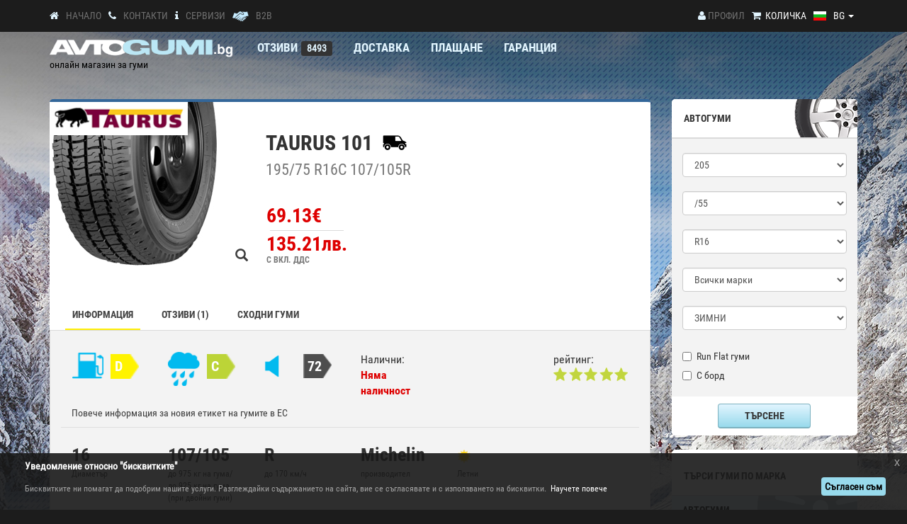

--- FILE ---
content_type: text/html
request_url: https://bg.avtogumi.bg/oscommerce/letni-gumi/taurus/19575-r16c-107105r-p-162837.html
body_size: 22154
content:

<!DOCTYPE HTML PUBLIC "-//W3C//DTD HTML 4.01//EN" "http://www.w3.org/TR/html4/strict.dtd">

<html dir="ltr" lang="bg" xmlns="http://www.w3.org/1999/xhtml"

                                 xmlns:og="http://opengraphprotocol.org/schema/"

                                 xmlns:fb="http://www.facebook.com/2008/fbml">

<head>

    <meta http-equiv="Content-Type" content="text/html; charset=windows-1251" />

    <meta name="viewport" content="width=device-width, initial-scale=1">

    <title>Летни гуми TAURUS 101 195/75 R16C 107/105R </title>

    <meta name="title" content="Летни гуми TAURUS 101 195/75 R16C 107/105R " />

    <meta name="description" content="69.13&euro; (135.21лв.) С ВКЛ. ДДС"/>

    <link rel="image_src" href="https://bg.avtogumi.bg/oscommerce/images/gumi_new/taurus_101.jpg"/>

    <base href="https://bg.avtogumi.bg/oscommerce/" />

    <link rel="shortcut icon" href="https://bg.avtogumi.bg/favicon.ico">
    <meta property="og:type" content="article">
    <meta property="og:title" content="Летни гуми TAURUS 101 195/75 R16C 107/105R ">
    <meta property="og:description" content="69.13&euro; (135.21лв.) С ВКЛ. ДДС">
    <meta property="og:image" content="https://bg.avtogumi.bg/oscommerce/images/gumi_new/big/big_taurus_101.jpg">

    <link rel="stylesheet" href="css/normalize.css?v=20251023">
    <link rel="stylesheet" href="css/main.css?v=20251023">
    <link rel="stylesheet" href="css/datepicker.css?v=20251023">
    <script async src="js/vendor/modernizr-2.8.3.min.js?v=20251023"></script>
    <script  src="js/vendor/jquery-1.11.3.min.js"></script>

    
<!--<script  src="https://secure.trust-provider.com/trustlogo/javascript/trustlogo.js"></script>-->

    <!-- Global site tag (gtag.js) - Google Ads: 10981080111 -->
<script async src="https://www.googletagmanager.com/gtag/js?id=AW-860126942"></script>
<script>
  window.dataLayer = window.dataLayer || [];
  function gtag(){dataLayer.push(arguments);}
    gtag('consent', 'default', {
            'ad_storage': 'granted',
            'ad_user_data': 'granted',
            'ad_personalization': 'granted',
            'analytics_storage': 'granted',
            'url_passthrough': true,
            'ads_data_redaction': false
        });
  gtag('js', new Date());
  gtag('config', 'AW-860126942');
</script>
<script async src="https://www.googletagmanager.com/gtag/js?id=G-H0JC1YYF1D"></script>
<script>
  window.dataLayer = window.dataLayer || [];
  function gtag(){dataLayer.push(arguments);}
    gtag('consent', 'default', {
            'ad_storage': 'granted',
            'ad_user_data': 'granted',
            'ad_personalization': 'granted',
            'analytics_storage': 'granted',
            'url_passthrough': true,
            'ads_data_redaction': false
        });
  gtag('js', new Date());
  gtag('config', 'G-H0JC1YYF1D');
</script>
<!-- Facebook Pixel Code -->
<script type='text/javascript' async>
!function(f,b,e,v,n,t,s)
{if(f.fbq)return;n=f.fbq=function(){n.callMethod?
n.callMethod.apply(n,arguments):n.queue.push(arguments)};
if(!f._fbq)f._fbq=n;n.push=n;n.loaded=!0;n.version='2.0';
n.queue=[];t=b.createElement(e);t.async=!0;
t.src=v;s=b.getElementsByTagName(e)[0];
s.parentNode.insertBefore(t,s)}(window, document,'script',
'https://connect.facebook.net/en_US/fbevents.js');
fbq('init', '1923576587869671');
fbq('track', 'PageView');
</script>
<noscript><img height="1" width="1" style="display:none"
src="https://www.facebook.com/tr?id=1923576587869671&ev=PageView&noscript=1"
/></noscript>
<!-- End Facebook Pixel Code -->    <!-- Facebook Pixel Code -->
    <script >
        fbq('track', 'ViewContent', {
            content_name: 'Летни гуми TAURUS 101 195/75 R16C 107/105R ',
            content_ids: ['162837'],
            content_type: 'product',
            value: 69.13,
            currency: 'EUR'
        });
    </script>
    <script>
        gtag('event', 'page_view', {
            'send_to': 'AW-1051670632',
            'value': '69.13',
            'items': [{
                'id': '162837',
                'google_business_vertical': 'custom'
            }]
        });

    </script>
    <!-- End Facebook Pixel Code -->
</head>

<body  >
<!--[if lt IE 8]>
<p class="browserupgrade">You are using an <strong>outdated</strong> browser. Please <a href="http://browsehappy.com/">upgrade your browser</a> to improve your experience.</p>
<![endif]-->

<div class="header">
    
    <link rel="stylesheet" href="css/winter.css?v=20251023"/>

  <div id="fb-root"></div>
    <script type="text/javascript">

        window.fbAsyncInit = function() {
            FB.init({
                xfbml            : true,
                version          : 'v3.3'
            });
        };
    </script>

            <!--<script crossorigin="anonymous" src="https://connect.facebook.net/bg_BG/sdk.js#xfbml=1&version=v2.4"></script>-->
    	
<script type="text/javascript">
    $(document).ready(function () {
        $.ajaxSetup({
            headers: {
                'CsrfToken': 'a0328c6d8d0fe247a5cb851ae7eda21ab6d5b56145fb1cadd8a60f1315a805be'
            }
        });
        if ($('.eupopup').length) {
            $('.eupopup').removeClass('eupopup-bottom').addClass('eupopup-bottomleft');
        } else {
            $('<div class="eupopup eupopup-bottomleft"></div>').prependTo('body');
        }
    });

    </script>

 <script type="text/javascript">
 var cookie_title="Уведомление относно \"бисквитките\"";
 var cookie_text="Бисквитките ни помагат да подобрим нашите услуги. Разглеждайки съдържанието на сайта, вие се съгласявате и с използването на бисквитки.";
 var cookie_btn1="Съгласен съм";
 var cookie_btn2="Научете повече";
 </script>
  <script src="js/jquery-eu-cookie-law-popup.js?v=20251023" async></script>
	
  <link rel="stylesheet" href="css/font-awesome.min.css?v=20251023">

  <script src="https://www.google.com/recaptcha/api.js?render=6LeKIJoUAAAAANS8P24idrTP4vtJCu4Ab24hY2co"></script>

  <style type="text/css">
    .grecaptcha-badge{
        visibility: collapse !important;
    }
  </style>
<!-- NEW DESIGN -->
<header id="header" class="header-new">
                    <div class="full bg-dark">
                <div class="container">

                    <div class="row">
                        <div>
                            <div class="header-mobile">

                                    <div class="col-sm-6 col-md-5 header-desktop hidden-xs hidden-sh">
                                        <a aria-label="Начало" href="https://bg.avtogumi.bg/oscommerce/index.php"><i class="fa fa-home"></i></a><a href="./" class="ft-gray">Начало</a>
                                        <a aria-label="Контакти" href="https://bg.avtogumi.bg/oscommerce/contact_us.php"><i class="fa fa-phone"></i></a><a href="https://bg.avtogumi.bg/oscommerce/contact_us.php" class="ft-gray uc">Контакти</a>
                                                                                    <a aria-label="СЕРВИЗИ" href="https://bg.avtogumi.bg/oscommerce/service_center.php"><i class="fa fa-info"></i></a><a href="https://bg.avtogumi.bg/oscommerce/service_center.php" class="ft-gray uc">СЕРВИЗИ</a>

                                            <a aria-label="B2B" href="https://bg.avtogumi.bg/oscommerce/becomeb2b.php"><img alt="B2B" src="img/main/b2b_icon_w.png" border="0" width="23" height="14" style="width: 23px"/></a><a href="https://bg.avtogumi.bg/oscommerce/becomeb2b.php" class="ft-gray uc">B2B</a>
                                                                            </div>
                                    <div class="col-sm-6 col-md-7">
                                        <div class="mobile-row">


                                            <div class="language-dropdown dropdown">
                                            	<a href="javascript:void(0);" class="dropdown-toggle ft-white" data-toggle="dropdown" aria-haspopup="true" aria-expanded="true" aria-label="Езици"><img src="includes/languages/bulgarian/images/icon.gif" alt="bulgarian" width="20" height="13" /><span class="title">BG</span> <span class="caret"></span></a>
	                                            <ul class="dropdown-menu language-menu bg-dark">
	                                            	<li class="bg-dark "><a href="https://bg.avtogumi.bg/oscommerce" id="BG" data-title="BG" data-flag="bulgarian"><img src="includes/languages/bulgarian/images/icon.gif" alt="BG" width="20" height="13" />BG</a></li>
	                                            	<!-- <li class="bg-dark "><a href="https://ro.avtogumi.bg/oscommerce" data-title="RO" data-flag="romanian" id="RO"><img src="includes/languages/romanian/images/icon.gif" alt="RO" />RO</a></li> -->
	                                            	<li class="bg-dark "><a href="https://gr.avtogumi.bg/oscommerce" data-title="GR" data-flag="greek" id="GR"><img src="includes/languages/greek/images/icon.gif" alt="GR" width="20" height="13"/>GR</a></li>
	                                            </ul>
	                                        </div>

					                                                                                                                <!--    -->


                                            <div class="cart-box">
                                                <a aria-label="Количка" href="https://bg.avtogumi.bg/oscommerce/shopping_cart.php" class="boxed pull-left"><i class="fa fa-shopping-cart"></i></a>

				                                <a href="https://bg.avtogumi.bg/oscommerce/shopping_cart.php" class="ft-white pull-left boxed m-left hidden-xs hidden-sh">Количка</a>
                                            </div>

                                            <div class="header-profile  v-border-dark boxed">
                                                <a aria-label="Профил" href="https://bg.avtogumi.bg/oscommerce/account.php"><i class="fa fa-user"></i></a>
                                                <a aria-label="Профил" href="https://bg.avtogumi.bg/oscommerce/account.php" class="ft-gray">Профил </a>                                                                                                                                            </div>
                                            																																										                                            <div class="header-profile-discount  boxed no-side-padding hidden-sm hidden-md hidden-lg">
																																													<a aria-label="Отзиви" href="https://bg.avtogumi.bg/oscommerce/reviews.php" class="uc"><i class="fa fa-comment"></i></a>&nbsp;
																																										<a aria-label="Отзиви" href="https://bg.avtogumi.bg/oscommerce/reviews.php" class="uc ft-white">Отзиви</a><span class="ft-yellow ft-blue"> (8493)</span>
                                            </div>
                                                                                    </div>
                                    </div>              

                            </div>
                        </div>
                    </div><!-- /.end row -->
                </div><!-- /.end container -->
                </div><!-- dark-bg -->

                <div class="container hidden-xs hidden-sh">
                    <div class="row">
                       <!-- <div class="full full-box hidden-xs hidden-sh"></div>-->
                        <div class="logo boxed col-sm-3">
                            <div class="desktop-row">
                                <div class="col-xs-6 col-sh-12 col-sm-12">
                                        <a href="https://bg.avtogumi.bg/oscommerce/index.php">
                                        	<img src="img/main/logo-winter2019-blue.png" class="img-responsive hidden-xs hidden-sh" alt="Avtogumi-logo" width="263" height="26"/>
                                        	<img src="img/main/logo-winter2019-blue.png" class="img-responsive visible-xs" alt="Avtogumi-logo" width="263" height="26"/>
                                        	<!--<img src="img/main/martenica.png" class="martenica" alt="Avtogumi-logo-martenica" />-->
                                       	</a>
                                </div>
                                <div class="col-xs-6 col-sh-12 col-sm-12 text-addon">
                                    <p class="ft-white logo-text"> онлайн магазин за гуми</p>
                                </div>
                            </div>
                        </div>
                        <div class="col-sm-9 hidden-sh hidden-xs">
                            <ul class="desktop-menu">
                                                        	<!--<li><a href="https://bg.avtogumi.bg/oscommerce/premium-service.php" class="uc">Премиум сервиз</a></li> -->
                                                           <!-- <li><a href="https://bg.avtogumi.bg/oscommerce/mobile.php" class="uc">Мобилен сервиз</a></li>-->
                                <li><a href="https://bg.avtogumi.bg/oscommerce/reviews.php" class="uc">Отзиви</a><span class="label label-auto ft-yellow">8493</span></li>
                                <li><a href="https://bg.avtogumi.bg/oscommerce/delivery.php" class="uc">Доставка</a></li>
                                <li><a href="https://bg.avtogumi.bg/oscommerce/payment.php" class="uc">ПЛАЩАНЕ</a></li>
                                <li><a href="https://bg.avtogumi.bg/oscommerce/warranty.php" class="uc">ГАРАНЦИЯ</a></li>

                            </ul>
                        </div>
                        <!--<div class="full full-box hidden-xs hidden-sh"></div>-->
 			<div class="full hidden-xs hidden-sh"></div>
                    </div><!-- /.end row -->

                </div><!-- /.end container -->


 <!-- MOBILE MENU -->
                <div class="container hidden-sm hidden-md hidden-lg">
                    <div class="row">
                        <div class="col-xs-12 mobile-menu">
                            <nav class="navbar navbar-default">
                              <div class="container-fluid">
                                <!-- Brand and toggle get grouped for better mobile display -->
                                <div class="navbar-header" id="navbar-menu">
                                  <button type="button" class="navbar-toggle collapsed" data-toggle="collapse" data-target="#mobile-menu" aria-expanded="false">
                                    <span class="sr-only">Toggle navigation</span>
                                    <span class="icon-bar"></span>
                                    <span class="icon-bar"></span>
                                    <span class="icon-bar"></span>
                                  </button>
                                  <a class="navbar-brand bold" href="https://bg.avtogumi.bg/oscommerce/index.php"><img src="img/main/logo-winter2019-blue.png" class="img-responsive" alt="Avtogumi-logo" width="200" height="19"/><!--<img src="img/main/martenica.png" class="martenica" alt="Avtogumi-logo-martenica" />--> </a>

                                </div>

                                <!-- Collect the nav links, forms, and other content for toggling -->
                                <div class="collapse navbar-collapse" id="mobile-menu">
                                  <ul class="nav navbar-nav my-menu">
                                    <li class="active"><a href="https://bg.avtogumi.bg/oscommerce/index.php">Търсене на гуми<span class="sr-only">(current)</span></a></li>
									<li><a href="https://bg.avtogumi.bg/oscommerce/index.php?search=rim" class="uc">Търсене на джанти</a></li>
                                      <li><a href="https://bg.avtogumi.bg/oscommerce/index.php?search=tpms" class="uc">Търсене на TPMS сензори</a></li>
		                            	                            	<!--<li><a href="https://bg.avtogumi.bg/oscommerce/premium-service.php" class="uc">Премиум сервиз</a></li> -->
                                    <!--<li><a href="https://bg.avtogumi.bg/oscommerce/mobile.php" class="uc">Мобилен сервиз</a></li>-->
		                                                               
                                    <li><a href="https://bg.avtogumi.bg/oscommerce/reviews.php" class="uc">Отзиви</a></li>
                                    <li><a href="https://bg.avtogumi.bg/oscommerce/delivery.php" class="uc">Доставка</a></li>
                                    <li><a href="https://bg.avtogumi.bg/oscommerce/payment.php" class="uc">ПЛАЩАНЕ</a></li>
                                    <li><a href="https://bg.avtogumi.bg/oscommerce/warranty.php" class="uc">ГАРАНЦИЯ</a></li>
                                                                          <li><a href="https://bg.avtogumi.bg/oscommerce/service_center.php" class="uc">СЕРВИЗИ</a></li>
                                                                          <li><a href="https://bg.avtogumi.bg/oscommerce/contact_us.php" class="uc">Контакти</a></li>
                                                                                <li><a href="https://bg.avtogumi.bg/oscommerce/becomeb2b.php" class="uc">B2B</a></li>
                                                                        </ul>

                                </div><!-- /.navbar-collapse -->
                              </div><!-- /.container-fluid -->
                            </nav>

                        </div><!-- /.mobile-menu -->
                    </div><!-- /.row -->
                </div><!-- /.container -->
<!-- END MOBILE MENU -->
</header>


<!-- END NEW DESIGN -->

    <!-- SEARCH -->
    <div class="container">
        <div class="row">

            <div class=" col-sm-8 col-lg-9 product-view">
                <div class="row">
                                        <div class="col-xs-12 ">
                                                <div class="full br-5 bg-white top-yellow-bd shadow m-bot-sm">

                            <div class="full-product-box main-product">
                                
                                                                                                <div class="product-box-image col-xs-12 col-lg-4 no-padding " >
                                    <div class="prod-imginfo-div text-center-xs ">
                                               <a onclick="zoomImageProduct(this)" href="javascript:void(0)" data-image="images/gumi_new/big/big_taurus_101.jpg"><img src="images/gumi_new/taurus_101.jpg" title="TAURUS 101" style="z-index:0" class="prod-imginfo" alt="product-image"/></a><img src="images/proizvoditeli_new/taurus.jpg" alt="producer-logo" class="producer-logo" /><a onclick="zoomImageProduct(this)" href="javascript:void(0)" class="zoom-image" data-image="images/gumi_new/big/big_taurus_101.jpg"><i class="glyphicon glyphicon-search"></i></a></div>
                                </div>

                                <div class="product-box-desc col-xs-12 col-lg-8 no-padding text-center-xs  " style="">
                                                                        <h4 class="font-bold zoom-title">
                                        TAURUS 101&nbsp; <img src="images/markings/i_for_truck.webp" title="За бус (LT)" alt="За бус (LT)" style="float:none;vertical-align:text-top;" height="100%"/>                                                                                                                                                                                                        
                                    </h4>
                                    <p class="ft-darkgray zoom-title-desc">
                                        195/75 R16C 107/105R</p>
                                                                                                                                                                                </div>


                                <div class="col-xs-12">
                                    <div class="full product-box-price text-center-xs">
                                                                                <p class="price font-bold"><span class="productinfo-promo-price">69.13&euro;<br class="hidden-sh hidden-xs"/><span class="hidden-sh hidden-xs" style="margin:5px; line-height: 1px;border-bottom:1px solid #dadada;display: block">&nbsp;</span><span class="hidden-md hidden-lg hidden-sm"> / </span>135.21лв.</span><br/><span class="ft-small uc">С ВКЛ. ДДС</span></p>
                                        <div class="clearfix hidden-md hidden-lg"></div>
                                                                            </div>
                                </div>


                                <div class="clearfix"></div>

                                <div class="hidden-sh hidden-xs hidden-sm hidden-md col-lg-12">
                                                                        <ul class="product-navigate">
                                        <li class="active"><a href="https://bg.avtogumi.bg/oscommerce/letni-gumi/taurus/19575-r16c-107105r-p-162837.html#info" class="font-bold ft-dark uc">Информация</a></li>
                                                                                                                        <li><a href="https://bg.avtogumi.bg/oscommerce/letni-gumi/taurus/19575-r16c-107105r-p-162837.html#reviews" class="font-bold ft-dark uc">Отзиви (1)</a></li>
                                        <li><a href="https://bg.avtogumi.bg/oscommerce/letni-gumi/taurus/19575-r16c-107105r-p-162837.html#related" class="font-bold ft-dark uc">СХОДНИ ГУМИ</a></li>
                                                                                                                    </ul>

                                    <script type="application/ld+json">
                                        {
                                          "@context": "http://schema.org/",
                                          "@type": "Product",
                                          "name": "Летни гуми TAURUS 101 195/75 R16C 107/105R ",
  "description": "Летни гуми TAURUS 101 195/75 R16C 107/105R ",
                                        "aggregateRating": {
    "@type": "AggregateRating",
    "ratingValue": "5",
    "ratingCount": "1"
  },
                                        "brand": {
                                            "@type": "Thing",
                                            "name": "TAURUS"
 },
 "image": ["https://bg.avtogumi.bg/oscommerce/images/gumi_new/taurus_101.jpg"],
 "offers": {
    "@type": "Offer",
    "url": "https://bg.avtogumi.bg/oscommerce/letni-gumi/taurus/19575-r16c-107105r-p-162837.html",
    "priceCurrency": "BGN",
    "price": "135.21",
	"availability": "https://schema.org/OutOfStock"
  },
	"gtin13":"3528701447797"
                                        }
                                    </script>

                                </div>

                            </div><!-- /. full-product-box main-product-->


                            <div class="desktop-row">
                                <div class="col-xs-12">
                                    <div class="full bordered br-5 bg-gray ">

                                        <div class="full search-header font-bold bg-gray  hidden-md hidden-lg">
                                            <div class="col-xs-5 full-box hidden-md hidden-lg text-center">
                                                <p class="">Информация</p>
                                            </div>
                                                                                            <div class="col-xs-7 full-box">
                                                    <p class="ft-small"><a target="_blank" href="https://bg.avtogumi.bg/oscommerce/new_labels_2021.php">Повече информация за новия етикет на гумите в ЕС</a></p>
                                                </div>
                                                                                    </div>

                                        <div class="clearfix"></div>

                                        <div class="col-xs-12" id="info">
                                            <div class="full m-top hidden-sh hidden-xs hidden-sm hidden-md"></div>
                                            <div class="product-info boxed full">

                                                <div class="product-labels main-product">

                                                    
                                                        <div class="col-sh-4 col-xs-4 col-lg-2">
                                                            <img src="img/home/gas.png" alt="" class="hidden-lg"/>
                                                            <img src="img/product/gas.png" alt="" class="hidden-sh hidden-xs hidden-sm hidden-md"/>
                                                            <span class="uc weather  product-label product-label-D">D</span>
                                                        </div>
                                                    
                                                                                                            <div class="col-sh-4 col-xs-4 col-lg-2">
                                                            <img src="img/home/weather.png" alt="" class="hidden-lg"/>
                                                            <img src="img/product/rain.png" alt="" class="hidden-sh hidden-xs hidden-sm hidden-md"/>
                                                            <span class="uc gas product-label product-label-C">C</span>
                                                        </div>
                                                    
                                                                                                            <div class="col-sh-4 col-xs-4 col-lg-2">
                                                            <img src="img/home/sound_0.png" alt="" class="hidden-lg"/>
                                                            <img src="img/product/sound_0.png" alt="" class="hidden-sh hidden-xs hidden-sm hidden-md"/>
                                                            <span class="uc product-label product-label-black">72</span>
                                                        </div>
                                                    
                                                </div>

                                                <div class="full m-top product-availability">
                                                    <div class="col-sh-4 col-xs-4 ">
                                                        <p>Налични:<br/><span class="font-bold">
                                                                    <span class="ft-red">Няма наличност</span>                                                                    </span></p>
                                                    </div>
                                                    <div class="col-sh-4 col-xs-4 ">
                                                                                                            </div>
                                                    <div class="col-sh-4 col-xs-4 ">
                                                                                                                    <p>рейтинг:<br/>
                                                                <img src="images/stars/product-display/stars_5.gif?v=20251023" border="0"  title=" 5 от 5 звезди! " width="142" height="25" class="img-responsive">                                                            </p>
                                                                                                            </div>
                                                </div>
                                                                                                    <div class="col-lg-6 ft-small hidden-sh hidden-xs hidden-sm hidden-md">
                                                        <p><a target="_blank" href="https://bg.avtogumi.bg/oscommerce/new_labels_2021.php">Повече информация за новия етикет на гумите в ЕС</a></p>
                                                    </div>
                                                

                                                <div class="full bor-btm hidden-sh hidden-xs hidden-sm hidden-md"></div>
                                                <div class="full m-top product-features">
                                                                                                                                                                <div class="col-sh-6 col-xs-4 col-lg-2 product-features-item">
                                                            <p><span class="font-bold">16</span><br/>Диаметър</p>
                                                        </div>
                                                                                                                                                                                                                                                                                                                                                                                <div class="col-sh-6 col-xs-4 col-lg-2 product-features-item">
                                                            <p><span class="font-bold">107/105</span><br/>до 975 кг на гума/<br/>до 925 кг на гума (при двойни гуми)</p>
                                                        </div>
                                                    
                                                                                                            <div class="col-sh-6 col-xs-4 col-lg-2 product-features-item">
                                                            <p><span class="font-bold">R</span><br/>до 170 км/ч</p>
                                                        </div>
                                                        <!-- <div class="clearfix hidden-xs hidden-sm hidden-md hidden-lg"></div>-->
                                                    
                                                                                                            <div class="col-sh-6 col-xs-4 col-lg-2 product-features-item">
                                                            <p><span class="font-bold">Michelin</span><br/>производител</p>
                                                        </div>
                                                        <!-- <div class="clearfix hidden-xs hidden-sm hidden-md hidden-lg"></div>-->
                                                                                                        <div class="col-sh-6 col-xs-4 col-lg-1">
                                                        <p><span class="font-bold">
                                                                    <img src="images/summer_icon.png?v=20251023" border="0"  title=" Летни " width="20" height="19">                                                                    </span><br/>Летни</p>
                                                    </div>
                                                    <div class="clearfix"></div>
                                                    <div class="full bor-btm m-top hidden-sh hidden-xs hidden-sm hidden-md"></div>
                                                                                                            <div class="col-xs-12">
                                                            <h5 class="ft-darkgray small">EAN 3528701447797                                                                 &nbsp;Тегло на продукта: 11.67 кг                                                            </h5></div>
                                                        <div class="full bor-btm hidden-sh hidden-xs hidden-sm hidden-md"></div>
                                                                                                        <div class="col-xs-12 m-top">
                                                        <p class="warning"><span class="ft-red">ВНИМАНИЕ! </span> Джантата служи само за илюстрация. Доставяме само гумата!</p>                                                        <div class="pull-right hidden-sh hidden-xs hidden-sm hidden-md">
                                                            
                                                                <div class="fb-like" data-href="https://www.facebook.com/avtogumibg?fref=ts" data-layout="button_count" data-action="like" data-show-faces="false" data-share="true"></div>
                                                                                                                    </div>
                                                    </div>
                                                </div>
                                                                                                
                                                <div class="full search-header review-header font-bold ">
                                                    <div class="col-xs-12 full-box" id="reviews">
                                                        <p class="uc">Отзиви (1)</p>
                                                        <div class="pull-right hidden-sh hidden-xs hidden-sm hidden-md">
                                                            <a href="https://bg.avtogumi.bg/oscommerce/product_reviews_write.php">
                                                                <button type="submit" class="btn btn-auto">НАПИШИ МНЕНИЕ</button></a>
                                                        </div>
                                                    </div>
                                                </div>
                                                
                                                        <div class="full review-box">
                                                            <div class="col-lg-3 hidden-sh hidden-xs hidden-sm hidden-md text-center review-box-header-large">
                                                                <img src="img/profile/profile-photo.jpg" alt="" class="img-avatar img-circle" />
                                                            </div>
                                                            <div class="col-lg-9">
                                                                <div class="full review-box-header">
                                                                    <img src="img/profile/profile-photo.jpg" alt="" class="img-avatar img-circle hidden-lg" />
                                                                    <div class="review-author" style="margin-left: 20px">
                                                                        <p><span class="uc font-bold">
	                                                                            <a href="https://bg.avtogumi.bg/oscommerce/letni-gumi/taurus/18575r16c-104102r-pri-162832.html?reviews_id=4953">                                                                                Калин Екшиев                                                                                 </a>	                                                                            </span> <br/>
                                                                            TAURUS 101 185/75R16C 104/102R</p>
                                                                    </div>
                                                                    <div class="review-rating"><span class="font-bold">рейтинг:</span>
                                                                        <img src="images/stars/review/stars_5.gif" border="0"/>
                                                                    </div>
                                                                    <div class="full m-top-small"></div>
                                                                    <div class="col-xs-12">
                                                                        <div class="full bor-btm"></div>
                                                                    </div>
                                                                </div>
                                                                <div class="full review-box-content full-box">
                                                                    <p class="ft-lightgray">Коректни и отзивчиви, гуми с нов ДОТ! Доволен съм от покупката и обслужването.</p>
                                                                </div>
                                                                                                                                <div class="full review-response-box full-box">

                                                                    <p class="uc review-date">пн 15 април, 2019</p>
                                                                    
                                                                </div>
                                                            </div>
                                                        </div><!-- end/.full-review-box -->

                                                        <div class="full full-box"></div>

                                                                                                    
                                                        <div class="full search-header review-header font-bold ">
                                                            <div class="col-xs-12 full-box" id="related">
                                                                <p>СХОДНИ ГУМИ</p>
                                                            </div>
                                                        </div>

                                                        <div class="mobile-row related-products">
                                                            <div class="col-xs-12"><div class="desktop-row"><div class="full-product-box search-box bg-white ">    <div class="product-box-image"><a title="Бърз преглед" href="javascript:void(0)" onclick="zoomImage(this)" data-image="images/gumi_new/big/big_petlas_fullpowerpt825plus.jpg"><div class="prod-imglist-div" ><img src="images/gumi_new/petlas_fullpowerpt825plus.jpg?v=20251023" border="0"  title=" Бърз преглед " width="160" height="128"  style="z-index:0;" class="prod-imglist" alt="product-image"><img src="images/proizvoditeli_new/petlas.jpg?v=20251023" alt="producer-logo" class="producer-logo  " /></div></a><a title="Бърз преглед" href="javascript:void(0)" onclick="zoomImage(this)" title="Zoom image" class="zoom-image" data-image="images/gumi_new/big/big_petlas_fullpowerpt825plus.jpg"><i class="glyphicon glyphicon-search"></i></a></div><div class="product-box-desc col-md-4"><h4 class="font-bold zoom-title uc"><img src="images/summer_icon.png?v=20251023" border="0"  title=" Летни " width="20" height="19" class="hidden-sm hidden-xs hidden-sh"><a class="tyreURL" href="https://bg.avtogumi.bg/oscommerce/letni-gumi/petlas/fullpower-pt825-plus-19575r16-107105rr-p-220141.html">PETLAS FULLPOWER PT825 PLUS 195/75R16 107/105RR</a></h4><p class="ft-darkgray zoom-title-desc"></p><p class="price font-bold  hidden-xs hidden-sh  hidden-sm hidden-md hidden-lg"><span style="" class="ft-dark" >72.05&euro;<br class="hidden-sh hidden-xs"/><span class="hidden-sh hidden-xs" style="margin:5px; line-height: 1px;border-bottom:1px solid #dadada;display: block">&nbsp;</span><span class="hidden-md hidden-lg hidden-sm"> / </span>140.91лв.</span> <!--<small>/бр.</small>--></p><div class="col-xs-12 hidden-md hidden-lg hidden-sm bg-gray boxed"><div class="col-xs-3 no-padding text-center "><img src="images/summer_icon.png?v=20251023" border="0"  title=" Летни " width="18" height="18"></div><div class="col-xs-3 no-padding text-center "><img src="img/home/gas.png" alt="" height=""/><span class="gas class-label class-C ft-white font-bold">C</span></div><div class="col-xs-3 no-padding text-center  "><img src="img/home/weather.png" alt="" /><span class=" weather class-label class-A ft-white font-bold">A</brspan></div><div class="col-xs-3 no-padding text-center "><img src="img/home/sound_2.png" alt="" /><span class="sound product-label class-label">72</span></div><div class="col-xs-12 no-padding "><hr class="m-top-small m-bot-small"/></div><div class="col-xs-3 no-padding text-center small">Летни</div><div class="col-xs-3 no-padding text-center small">12 бр.</div><div class="col-xs-3 no-padding text-center small">2 раб. дни</div>
         <div class="col-xs-3 no-padding text-center small">от България</div></div></div> <div class="clearfix hidden-md hidden-lg"></div><div class="col-xs-12 m-top col-md-4  product-stock col-md-pull-2" style="right:auto"><div class="desktop-row"><div class="col-md-9"><div class="product-box-delivery pull-left hidden-xs hidden-sh"><p class="ft-darkgray uc">Доставка: <br class="hidden-lg"/><span class="ft-dark">2 раб. дни</span></p></div><div class="clearfix visible-lg"></div><div class="product-box-stock hidden-xs hidden-sh"><p class="ft-darkgray uc no-padding text-center-xs">Налични: <br class="hidden-lg"/><span class="ft-dark">12 бр.  </span><img src="img/home/info-icon.png?v=20251023" border="0"  title=" ВНИМАНИЕ! Ограничено количество, наличността ще бъде потвърдена след като направите поръчка. " width="16" height="16" alt="info-icon" data-toggle="tooltip" data-placement="top"></p></div></div><div class="labels hidden-xs hidden-sh hidden-sm"><img src="img/home/gas.png" alt="" /><span class="uc gas class-label class-C ft-white font-bold">C</span><img src="img/home/weather.png" alt="" /><span class="uc weather class-label class-A ft-white font-bold">A</span><img src="img/home/sound_2.png" alt="" /><span class="uc sound product-label">72</span></div></div></div><div class="clearfix hidden-md hidden-lg"></div><div class="col-xs-12 col-md-2 "><div class="full product-box-price text-right-xs text-right-sm m-top "><p class="price font-bold col-sh-6 col-sm-6 col-xs-6 col-lg-12 no-padding text-center"><br class="hidden-sh hidden-xs"/><span style="" class="ft-dark promo-price" >72.05&euro;<br class="hidden-sh hidden-xs"/><span class="hidden-sh hidden-xs" style="margin:5px; line-height: 1px;border-bottom:1px solid #dadada;display: block">&nbsp;</span><span class="hidden-md hidden-lg hidden-sm"> / </span>140.91лв.</span> <!--<small>/бр.</small>--></p><button  class="btn btn-auto uc " data-url="https://bg.avtogumi.bg/oscommerce/letni-gumi/petlas/fullpower-pt825-plus-19575r16-107105rr-p-220141.html?action=buy_now" onclick="addProductTocart(this)" data-id="220141" ><i class="fa fa-shopping-cart"></i> Купи</button></div></div></div></div></div><div class="col-xs-12"><div class="desktop-row"><div class="full-product-box search-box bg-white ">    <div class="product-box-image"><a title="Бърз преглед" href="javascript:void(0)" onclick="zoomImage(this)" data-image="images/gumi_new/big/big_platin_rp530vansummer.jpg"><div class="prod-imglist-div" ><img src="images/gumi_new/platin_rp530vansummer.jpg?v=20251023" border="0"  title=" Бърз преглед " width="160" height="128"  style="z-index:0;" class="prod-imglist" alt="product-image"><img src="images/proizvoditeli_new/platin.jpg?v=20251023" alt="producer-logo" class="producer-logo  " /></div></a><a title="Бърз преглед" href="javascript:void(0)" onclick="zoomImage(this)" title="Zoom image" class="zoom-image" data-image="images/gumi_new/big/big_platin_rp530vansummer.jpg"><i class="glyphicon glyphicon-search"></i></a></div><div class="product-box-desc col-md-4"><h4 class="font-bold zoom-title uc"><img src="images/summer_icon.png?v=20251023" border="0"  title=" Летни " width="20" height="19" class="hidden-sm hidden-xs hidden-sh"><a class="tyreURL" href="https://bg.avtogumi.bg/oscommerce/letni-gumi/platin/rp530-summer-19575-r16c-107s-p-410458.html">PLATIN RP530 VAN SUMMER 195/75 R16C 107S</a></h4><p class="ft-darkgray zoom-title-desc"></p><p class="price font-bold  hidden-xs hidden-sh  hidden-sm hidden-md hidden-lg"><span style="" class="ft-dark" >76.61&euro;<br class="hidden-sh hidden-xs"/><span class="hidden-sh hidden-xs" style="margin:5px; line-height: 1px;border-bottom:1px solid #dadada;display: block">&nbsp;</span><span class="hidden-md hidden-lg hidden-sm"> / </span>149.83лв.</span> <!--<small>/бр.</small>--></p><div class="col-xs-12 hidden-md hidden-lg hidden-sm bg-gray boxed"><div class="col-xs-3 no-padding text-center "><img src="images/summer_icon.png?v=20251023" border="0"  title=" Летни " width="18" height="18"></div><div class="col-xs-3 no-padding text-center "><img src="img/home/gas.png" alt="" height=""/><span class="gas class-label class-C ft-white font-bold">C</span></div><div class="col-xs-3 no-padding text-center  "><img src="img/home/weather.png" alt="" /><span class=" weather class-label class-B ft-white font-bold">B</brspan></div><div class="col-xs-3 no-padding text-center "><img src="img/home/sound_2.png" alt="" /><span class="sound product-label class-label">71</span></div><div class="col-xs-12 no-padding "><hr class="m-top-small m-bot-small"/></div><div class="col-xs-3 no-padding text-center small">Летни</div><div class="col-xs-3 no-padding text-center small">20+ бр.</div><div class="col-xs-3 no-padding text-center small">10 раб. дни</div>
         <div class="col-xs-3 no-padding text-center small">от Германия</div></div></div> <div class="clearfix hidden-md hidden-lg"></div><div class="col-xs-12 m-top col-md-4  product-stock col-md-pull-2" style="right:auto"><div class="desktop-row"><div class="col-md-9"><div class="product-box-delivery pull-left hidden-xs hidden-sh"><p class="ft-darkgray uc">Доставка: <br class="hidden-lg"/><span class="ft-dark">10 раб. дни</span></p></div><div class="clearfix visible-lg"></div><div class="product-box-stock hidden-xs hidden-sh"><p class="ft-darkgray uc no-padding text-center-xs">Налични: <br class="hidden-lg"/><span class="ft-dark">20+ бр.  </span></p></div></div><div class="labels hidden-xs hidden-sh hidden-sm"><img src="img/home/gas.png" alt="" /><span class="uc gas class-label class-C ft-white font-bold">C</span><img src="img/home/weather.png" alt="" /><span class="uc weather class-label class-B ft-white font-bold">B</span><img src="img/home/sound_2.png" alt="" /><span class="uc sound product-label">71</span></div></div></div><div class="clearfix hidden-md hidden-lg"></div><div class="col-xs-12 col-md-2 "><div class="full product-box-price text-right-xs text-right-sm m-top "><p class="price font-bold col-sh-6 col-sm-6 col-xs-6 col-lg-12 no-padding text-center"><br class="hidden-sh hidden-xs"/><span style="" class="ft-dark promo-price" >76.61&euro;<br class="hidden-sh hidden-xs"/><span class="hidden-sh hidden-xs" style="margin:5px; line-height: 1px;border-bottom:1px solid #dadada;display: block">&nbsp;</span><span class="hidden-md hidden-lg hidden-sm"> / </span>149.83лв.</span> <!--<small>/бр.</small>--></p><button  class="btn btn-auto uc " data-url="https://bg.avtogumi.bg/oscommerce/letni-gumi/platin/rp530-summer-19575-r16c-107s-p-410458.html?action=buy_now" onclick="addProductTocart(this)" data-id="410458" ><i class="fa fa-shopping-cart"></i> Купи</button></div></div></div></div></div><div class="col-xs-12"><div class="desktop-row"><div class="full-product-box search-box bg-white ">    <div class="product-box-image"><a title="Бърз преглед" href="javascript:void(0)" onclick="zoomImage(this)" data-image="images/gumi_new/big/big_laufenn_lv01.jpg"><div class="prod-imglist-div" ><img src="images/gumi_new/laufenn_lv01.jpg?v=20251023" border="0"  title=" Бърз преглед " width="160" height="128"  style="z-index:0;" class="prod-imglist" alt="product-image"><img src="images/proizvoditeli_new/laufenn.jpg?v=20251023" alt="producer-logo" class="producer-logo  " /></div></a><div class="product-box-rating hidden-md hidden-sm hidden-lg small" style="position:absolute;top:0;left:0;width:60px;padding:10px">
                                                           <span class="ft-black  no-padding col-xs-12 text-left" style="font-size:2.2em;line-height:30px;">5.0</span><a href="javascript:void(0)" data-id="253899" onclick="showReviews(this)" class="col-xs-12 no-padding" style="line-height:14px"> <img src="images/stars/product-listing/stars_5.gif?v=20251023" border="0"  title=" 5 от 5 звезди! " width="51" height="10"  style="vertical-align:top;"></a><span class="small col-xs-12 no-padding text-left" >1 отзив</span></div>
                                                            <div class="clearfix visible-lg"></div><a title="Бърз преглед" href="javascript:void(0)" onclick="zoomImage(this)" title="Zoom image" class="zoom-image" data-image="images/gumi_new/big/big_laufenn_lv01.jpg"><i class="glyphicon glyphicon-search"></i></a></div><div class="product-box-desc col-md-4"><h4 class="font-bold zoom-title uc"><img src="images/summer_icon.png?v=20251023" border="0"  title=" Летни " width="20" height="19" class="hidden-sm hidden-xs hidden-sh"><a class="tyreURL" href="https://bg.avtogumi.bg/oscommerce/letni-gumi/laufenn/19575r16-107105r-p-253899.html">LAUFENN X FIT VAN 195/75R16 107/105R M+S</a></h4><p class="ft-darkgray zoom-title-desc"></p><p class="price font-bold  hidden-xs hidden-sh  hidden-sm hidden-md hidden-lg"><span style="" class="ft-dark" >76.62&euro;<br class="hidden-sh hidden-xs"/><span class="hidden-sh hidden-xs" style="margin:5px; line-height: 1px;border-bottom:1px solid #dadada;display: block">&nbsp;</span><span class="hidden-md hidden-lg hidden-sm"> / </span>149.85лв.</span> <!--<small>/бр.</small>--></p><div class="col-xs-12 hidden-md hidden-lg hidden-sm bg-gray boxed"><div class="col-xs-3 no-padding text-center "><img src="images/summer_icon.png?v=20251023" border="0"  title=" Летни " width="18" height="18"></div><div class="col-xs-3 no-padding text-center "><img src="img/home/gas.png" alt="" height=""/><span class="gas class-label class-D ft-white font-bold">D</span></div><div class="col-xs-3 no-padding text-center  "><img src="img/home/weather.png" alt="" /><span class=" weather class-label class-C ft-white font-bold">C</brspan></div><div class="col-xs-3 no-padding text-center "><img src="img/home/sound_1.png" alt="" /><span class="sound product-label class-label">67</span></div><div class="col-xs-12 no-padding "><hr class="m-top-small m-bot-small"/></div><div class="col-xs-3 no-padding text-center small">Летни</div><div class="col-xs-3 no-padding text-center small">12 бр.</div><div class="col-xs-3 no-padding text-center small">2 раб. дни</div>
         <div class="col-xs-3 no-padding text-center small">от България</div></div><div class="product-box-rating pull-left hidden-sh hidden-xs col-xs-12 no-padding m-top-small" style="margin-left:0;margin-top:0px">
                                                           <span class="ft-black col-xs-2 col-sm-2 col-md-3 col-lg-2 no-padding" style="font-size:2.2em;line-height:30px;margin-right:5px">5.0</span><a href="javascript:void(0)" data-id="253899" onclick="showReviews(this)" class="col-xs-7 no-padding" style="line-height:14px"> <img src="images/stars/product-listing/stars_5.gif?v=20251023" border="0"  title=" 5 от 5 звезди! " width="71" height="14"  style="vertical-align:top;"></a><span class="small col-xs-7 no-padding" >1 отзив</span></div>
                                                            <div class="clearfix visible-lg"></div></div> <div class="clearfix hidden-md hidden-lg"></div><div class="col-xs-12 m-top col-md-4  product-stock col-md-pull-2" style="right:auto"><div class="desktop-row"><div class="col-md-9"><div class="product-box-delivery pull-left hidden-xs hidden-sh"><p class="ft-darkgray uc">Доставка: <br class="hidden-lg"/><span class="ft-dark">2 раб. дни</span></p></div><div class="clearfix visible-lg"></div><div class="product-box-stock hidden-xs hidden-sh"><p class="ft-darkgray uc no-padding text-center-xs">Налични: <br class="hidden-lg"/><span class="ft-dark">12 бр.  </span><img src="img/home/info-icon.png?v=20251023" border="0"  title=" ВНИМАНИЕ! Ограничено количество, наличността ще бъде потвърдена след като направите поръчка. " width="16" height="16" alt="info-icon" data-toggle="tooltip" data-placement="top"></p></div></div><div class="labels hidden-xs hidden-sh hidden-sm"><img src="img/home/gas.png" alt="" /><span class="uc gas class-label class-D ft-white font-bold">D</span><img src="img/home/weather.png" alt="" /><span class="uc weather class-label class-C ft-white font-bold">C</span><img src="img/home/sound_1.png" alt="" /><span class="uc sound product-label">67</span></div></div></div><div class="clearfix hidden-md hidden-lg"></div><div class="col-xs-12 col-md-2 "><div class="full product-box-price text-right-xs text-right-sm m-top "><p class="price font-bold col-sh-6 col-sm-6 col-xs-6 col-lg-12 no-padding text-center"><br class="hidden-sh hidden-xs"/><span style="" class="ft-dark promo-price" >76.62&euro;<br class="hidden-sh hidden-xs"/><span class="hidden-sh hidden-xs" style="margin:5px; line-height: 1px;border-bottom:1px solid #dadada;display: block">&nbsp;</span><span class="hidden-md hidden-lg hidden-sm"> / </span>149.85лв.</span> <!--<small>/бр.</small>--></p><button  class="btn btn-auto uc " data-url="https://bg.avtogumi.bg/oscommerce/letni-gumi/laufenn/19575r16-107105r-p-253899.html?action=buy_now" onclick="addProductTocart(this)" data-id="253899" ><i class="fa fa-shopping-cart"></i> Купи</button></div></div></div></div></div><div class="col-xs-12"><div class="desktop-row"><div class="full-product-box search-box bg-white ">    <div class="product-box-image"><a title="Бърз преглед" href="javascript:void(0)" onclick="zoomImage(this)" data-image="images/gumi_new/big/big_kormoran_cargospeedevo.jpg"><div class="prod-imglist-div" ><img src="images/gumi_new/kormoran_cargospeedevo.jpg?v=20251023" border="0"  title=" Бърз преглед " width="160" height="128"  style="z-index:0;" class="prod-imglist" alt="product-image"><img src="images/proizvoditeli_new/kormoran.jpg?v=20251023" alt="producer-logo" class="producer-logo  " /></div></a><a title="Бърз преглед" href="javascript:void(0)" onclick="zoomImage(this)" title="Zoom image" class="zoom-image" data-image="images/gumi_new/big/big_kormoran_cargospeedevo.jpg"><i class="glyphicon glyphicon-search"></i></a></div><div class="product-box-desc col-md-4"><h4 class="font-bold zoom-title uc"><img src="images/summer_icon.png?v=20251023" border="0"  title=" Летни " width="20" height="19" class="hidden-sm hidden-xs hidden-sh"><a class="tyreURL" href="https://bg.avtogumi.bg/oscommerce/letni-gumi/kormoran/cargospeedevo-19575-r16c-107105r-p-398586.html">KORMORAN CARGOSPEEDEVO 195/75 R16C 107/105R TL</a></h4><p class="ft-darkgray zoom-title-desc"></p><p class="price font-bold  hidden-xs hidden-sh  hidden-sm hidden-md hidden-lg"><span style="" class="ft-dark" >78.21&euro;<br class="hidden-sh hidden-xs"/><span class="hidden-sh hidden-xs" style="margin:5px; line-height: 1px;border-bottom:1px solid #dadada;display: block">&nbsp;</span><span class="hidden-md hidden-lg hidden-sm"> / </span>152.96лв.</span> <!--<small>/бр.</small>--></p><div class="col-xs-12 hidden-md hidden-lg hidden-sm bg-gray boxed"><div class="col-xs-3 no-padding text-center "><img src="images/summer_icon.png?v=20251023" border="0"  title=" Летни " width="18" height="18"></div><div class="col-xs-3 no-padding text-center "><img src="img/home/gas.png" alt="" height=""/><span class="gas class-label class-C ft-white font-bold">C</span></div><div class="col-xs-3 no-padding text-center  "><img src="img/home/weather.png" alt="" /><span class=" weather class-label class-C ft-white font-bold">C</brspan></div><div class="col-xs-3 no-padding text-center "><img src="img/home/sound_0.png" alt="" /><span class="sound product-label class-label">73</span></div><div class="col-xs-12 no-padding "><hr class="m-top-small m-bot-small"/></div><div class="col-xs-3 no-padding text-center small">Летни</div><div class="col-xs-3 no-padding text-center small">20 бр.</div><div class="col-xs-3 no-padding text-center small">2 раб. дни</div>
         <div class="col-xs-3 no-padding text-center small">от България</div></div></div> <div class="clearfix hidden-md hidden-lg"></div><div class="col-xs-12 m-top col-md-4  product-stock col-md-pull-2" style="right:auto"><div class="desktop-row"><div class="col-md-9"><div class="product-box-delivery pull-left hidden-xs hidden-sh"><p class="ft-darkgray uc">Доставка: <br class="hidden-lg"/><span class="ft-dark">2 раб. дни</span></p></div><div class="clearfix visible-lg"></div><div class="product-box-stock hidden-xs hidden-sh"><p class="ft-darkgray uc no-padding text-center-xs">Налични: <br class="hidden-lg"/><span class="ft-dark">20 бр.  </span></p></div></div><div class="labels hidden-xs hidden-sh hidden-sm"><img src="img/home/gas.png" alt="" /><span class="uc gas class-label class-C ft-white font-bold">C</span><img src="img/home/weather.png" alt="" /><span class="uc weather class-label class-C ft-white font-bold">C</span><img src="img/home/sound_0.png" alt="" /><span class="uc sound product-label">73</span></div></div></div><div class="clearfix hidden-md hidden-lg"></div><div class="col-xs-12 col-md-2 "><div class="full product-box-price text-right-xs text-right-sm m-top "><p class="price font-bold col-sh-6 col-sm-6 col-xs-6 col-lg-12 no-padding text-center"><br class="hidden-sh hidden-xs"/><span style="" class="ft-dark promo-price" >78.21&euro;<br class="hidden-sh hidden-xs"/><span class="hidden-sh hidden-xs" style="margin:5px; line-height: 1px;border-bottom:1px solid #dadada;display: block">&nbsp;</span><span class="hidden-md hidden-lg hidden-sm"> / </span>152.96лв.</span> <!--<small>/бр.</small>--></p><button  class="btn btn-auto uc " data-url="https://bg.avtogumi.bg/oscommerce/letni-gumi/kormoran/cargospeedevo-19575-r16c-107105r-p-398586.html?action=buy_now" onclick="addProductTocart(this)" data-id="398586" ><i class="fa fa-shopping-cart"></i> Купи</button></div></div></div></div></div><div class="col-xs-12"><div class="desktop-row"><div class="full-product-box search-box bg-white ">    <div class="product-box-image"><a title="Бърз преглед" href="javascript:void(0)" onclick="zoomImage(this)" data-image="images/gumi_new/big/big_kormoran_cargospeedevo.jpg"><div class="prod-imglist-div" ><img src="images/gumi_new/kormoran_cargospeedevo.jpg?v=20251023" border="0"  title=" Бърз преглед " width="160" height="128"  style="z-index:0;" class="prod-imglist" alt="product-image"><img src="images/proizvoditeli_new/kormoran.jpg?v=20251023" alt="producer-logo" class="producer-logo  " /></div></a><a title="Бърз преглед" href="javascript:void(0)" onclick="zoomImage(this)" title="Zoom image" class="zoom-image" data-image="images/gumi_new/big/big_kormoran_cargospeedevo.jpg"><i class="glyphicon glyphicon-search"></i></a></div><div class="product-box-desc col-md-4"><h4 class="font-bold zoom-title uc"><img src="images/summer_icon.png?v=20251023" border="0"  title=" Летни " width="20" height="19" class="hidden-sm hidden-xs hidden-sh"><a class="tyreURL" href="https://bg.avtogumi.bg/oscommerce/letni-gumi/kormoran/cargospeedevo-19575-r16c-110108r-p-402545.html">KORMORAN CARGOSPEEDEVO 195/75 R16C 110/108R TL</a></h4><p class="ft-darkgray zoom-title-desc"></p><p class="price font-bold  hidden-xs hidden-sh  hidden-sm hidden-md hidden-lg"><span style="" class="ft-dark" >78.98&euro;<br class="hidden-sh hidden-xs"/><span class="hidden-sh hidden-xs" style="margin:5px; line-height: 1px;border-bottom:1px solid #dadada;display: block">&nbsp;</span><span class="hidden-md hidden-lg hidden-sm"> / </span>154.48лв.</span> <!--<small>/бр.</small>--></p><div class="col-xs-12 hidden-md hidden-lg hidden-sm bg-gray boxed"><div class="col-xs-3 no-padding text-center "><img src="images/summer_icon.png?v=20251023" border="0"  title=" Летни " width="18" height="18"></div><div class="col-xs-3 no-padding text-center "><img src="img/home/gas.png" alt="" height=""/><span class="gas class-label class-C ft-white font-bold">C</span></div><div class="col-xs-3 no-padding text-center  "><img src="img/home/weather.png" alt="" /><span class=" weather class-label class-C ft-white font-bold">C</brspan></div><div class="col-xs-3 no-padding text-center "><img src="img/home/sound_0.png" alt="" /><span class="sound product-label class-label">73</span></div><div class="col-xs-12 no-padding "><hr class="m-top-small m-bot-small"/></div><div class="col-xs-3 no-padding text-center small">Летни</div><div class="col-xs-3 no-padding text-center small">20 бр.</div><div class="col-xs-3 no-padding text-center small">2 раб. дни</div>
         <div class="col-xs-3 no-padding text-center small">от България</div></div></div> <div class="clearfix hidden-md hidden-lg"></div><div class="col-xs-12 m-top col-md-4  product-stock col-md-pull-2" style="right:auto"><div class="desktop-row"><div class="col-md-9"><div class="product-box-delivery pull-left hidden-xs hidden-sh"><p class="ft-darkgray uc">Доставка: <br class="hidden-lg"/><span class="ft-dark">2 раб. дни</span></p></div><div class="clearfix visible-lg"></div><div class="product-box-stock hidden-xs hidden-sh"><p class="ft-darkgray uc no-padding text-center-xs">Налични: <br class="hidden-lg"/><span class="ft-dark">20 бр.  </span></p></div></div><div class="labels hidden-xs hidden-sh hidden-sm"><img src="img/home/gas.png" alt="" /><span class="uc gas class-label class-C ft-white font-bold">C</span><img src="img/home/weather.png" alt="" /><span class="uc weather class-label class-C ft-white font-bold">C</span><img src="img/home/sound_0.png" alt="" /><span class="uc sound product-label">73</span></div></div></div><div class="clearfix hidden-md hidden-lg"></div><div class="col-xs-12 col-md-2 "><div class="full product-box-price text-right-xs text-right-sm m-top "><p class="price font-bold col-sh-6 col-sm-6 col-xs-6 col-lg-12 no-padding text-center"><br class="hidden-sh hidden-xs"/><span style="" class="ft-dark promo-price" >78.98&euro;<br class="hidden-sh hidden-xs"/><span class="hidden-sh hidden-xs" style="margin:5px; line-height: 1px;border-bottom:1px solid #dadada;display: block">&nbsp;</span><span class="hidden-md hidden-lg hidden-sm"> / </span>154.48лв.</span> <!--<small>/бр.</small>--></p><button  class="btn btn-auto uc " data-url="https://bg.avtogumi.bg/oscommerce/letni-gumi/kormoran/cargospeedevo-19575-r16c-110108r-p-402545.html?action=buy_now" onclick="addProductTocart(this)" data-id="402545" ><i class="fa fa-shopping-cart"></i> Купи</button></div></div></div></div></div><div class="col-xs-12"><div class="desktop-row"><div class="full-product-box search-box bg-white ">    <div class="product-box-image"><a title="Бърз преглед" href="javascript:void(0)" onclick="zoomImage(this)" data-image="images/gumi_new/big/big_kormoran_cargospeedevo.jpg"><div class="prod-imglist-div" ><img src="images/gumi_new/kormoran_cargospeedevo.jpg?v=20251023" border="0"  title=" Бърз преглед " width="160" height="128"  style="z-index:0;" class="prod-imglist" alt="product-image"><img src="images/proizvoditeli_new/kormoran.jpg?v=20251023" alt="producer-logo" class="producer-logo  " /></div></a><a title="Бърз преглед" href="javascript:void(0)" onclick="zoomImage(this)" title="Zoom image" class="zoom-image" data-image="images/gumi_new/big/big_kormoran_cargospeedevo.jpg"><i class="glyphicon glyphicon-search"></i></a></div><div class="product-box-desc col-md-4"><h4 class="font-bold zoom-title uc"><img src="images/summer_icon.png?v=20251023" border="0"  title=" Летни " width="20" height="19" class="hidden-sm hidden-xs hidden-sh"><a class="tyreURL" href="https://bg.avtogumi.bg/oscommerce/letni-gumi/kormoran/cargospeedevo-19575-r16c-110108r-p-396601.html">KORMORAN CARGOSPEEDEVO 195/75 R16C 110/108R TL</a></h4><p class="ft-darkgray zoom-title-desc"></p><p class="price font-bold  hidden-xs hidden-sh  hidden-sm hidden-md hidden-lg"><span style="" class="ft-dark" >79.81&euro;<br class="hidden-sh hidden-xs"/><span class="hidden-sh hidden-xs" style="margin:5px; line-height: 1px;border-bottom:1px solid #dadada;display: block">&nbsp;</span><span class="hidden-md hidden-lg hidden-sm"> / </span>156.09лв.</span> <!--<small>/бр.</small>--></p><div class="col-xs-12 hidden-md hidden-lg hidden-sm bg-gray boxed"><div class="col-xs-3 no-padding text-center "><img src="images/summer_icon.png?v=20251023" border="0"  title=" Летни " width="18" height="18"></div><div class="col-xs-3 no-padding text-center "><img src="img/home/gas.png" alt="" height=""/><span class="gas class-label class-C ft-white font-bold">C</span></div><div class="col-xs-3 no-padding text-center  "><img src="img/home/weather.png" alt="" /><span class=" weather class-label class-C ft-white font-bold">C</brspan></div><div class="col-xs-3 no-padding text-center "><img src="img/home/sound_0.png" alt="" /><span class="sound product-label class-label">73</span></div><div class="col-xs-12 no-padding "><hr class="m-top-small m-bot-small"/></div><div class="col-xs-3 no-padding text-center small">Летни</div><div class="col-xs-3 no-padding text-center small">20 бр.</div><div class="col-xs-3 no-padding text-center small">2 раб. дни</div>
         <div class="col-xs-3 no-padding text-center small">от България</div></div></div> <div class="clearfix hidden-md hidden-lg"></div><div class="col-xs-12 m-top col-md-4  product-stock col-md-pull-2" style="right:auto"><div class="desktop-row"><div class="col-md-9"><div class="product-box-delivery pull-left hidden-xs hidden-sh"><p class="ft-darkgray uc">Доставка: <br class="hidden-lg"/><span class="ft-dark">2 раб. дни</span></p></div><div class="clearfix visible-lg"></div><div class="product-box-stock hidden-xs hidden-sh"><p class="ft-darkgray uc no-padding text-center-xs">Налични: <br class="hidden-lg"/><span class="ft-dark">20 бр.  </span></p></div></div><div class="labels hidden-xs hidden-sh hidden-sm"><img src="img/home/gas.png" alt="" /><span class="uc gas class-label class-C ft-white font-bold">C</span><img src="img/home/weather.png" alt="" /><span class="uc weather class-label class-C ft-white font-bold">C</span><img src="img/home/sound_0.png" alt="" /><span class="uc sound product-label">73</span></div></div></div><div class="clearfix hidden-md hidden-lg"></div><div class="col-xs-12 col-md-2 "><div class="full product-box-price text-right-xs text-right-sm m-top "><p class="price font-bold col-sh-6 col-sm-6 col-xs-6 col-lg-12 no-padding text-center"><br class="hidden-sh hidden-xs"/><span style="" class="ft-dark promo-price" >79.81&euro;<br class="hidden-sh hidden-xs"/><span class="hidden-sh hidden-xs" style="margin:5px; line-height: 1px;border-bottom:1px solid #dadada;display: block">&nbsp;</span><span class="hidden-md hidden-lg hidden-sm"> / </span>156.09лв.</span> <!--<small>/бр.</small>--></p><button  class="btn btn-auto uc " data-url="https://bg.avtogumi.bg/oscommerce/letni-gumi/kormoran/cargospeedevo-19575-r16c-110108r-p-396601.html?action=buy_now" onclick="addProductTocart(this)" data-id="396601" ><i class="fa fa-shopping-cart"></i> Купи</button></div></div></div></div></div><div class="col-xs-12"><div class="desktop-row"><div class="full-product-box search-box bg-white ">    <div class="product-box-image"><a title="Бърз преглед" href="javascript:void(0)" onclick="zoomImage(this)" data-image="images/gumi_new/big/big_kormoran_cargospeedevo.jpg"><div class="prod-imglist-div" ><img src="images/gumi_new/kormoran_cargospeedevo.jpg?v=20251023" border="0"  title=" Бърз преглед " width="160" height="128"  style="z-index:0;" class="prod-imglist" alt="product-image"><img src="images/proizvoditeli_new/kormoran.jpg?v=20251023" alt="producer-logo" class="producer-logo  " /></div></a><a title="Бърз преглед" href="javascript:void(0)" onclick="zoomImage(this)" title="Zoom image" class="zoom-image" data-image="images/gumi_new/big/big_kormoran_cargospeedevo.jpg"><i class="glyphicon glyphicon-search"></i></a></div><div class="product-box-desc col-md-4"><h4 class="font-bold zoom-title uc"><img src="images/summer_icon.png?v=20251023" border="0"  title=" Летни " width="20" height="19" class="hidden-sm hidden-xs hidden-sh"><a class="tyreURL" href="https://bg.avtogumi.bg/oscommerce/letni-gumi/kormoran/cargospeedevo-19575-r16c-110108r-p-328676.html">KORMORAN CARGOSPEEDEVO 195/75 R16C 110/108R</a></h4><p class="ft-darkgray zoom-title-desc"></p><p class="price font-bold  hidden-xs hidden-sh  hidden-sm hidden-md hidden-lg"><span style="" class="ft-dark" >81.10&euro;<br class="hidden-sh hidden-xs"/><span class="hidden-sh hidden-xs" style="margin:5px; line-height: 1px;border-bottom:1px solid #dadada;display: block">&nbsp;</span><span class="hidden-md hidden-lg hidden-sm"> / </span>158.62лв.</span> <!--<small>/бр.</small>--></p><div class="col-xs-12 hidden-md hidden-lg hidden-sm bg-gray boxed"><div class="col-xs-3 no-padding text-center "><img src="images/summer_icon.png?v=20251023" border="0"  title=" Летни " width="18" height="18"></div><div class="col-xs-3 no-padding text-center "><img src="img/home/gas.png" alt="" height=""/><span class="gas class-label class-C ft-white font-bold">C</span></div><div class="col-xs-3 no-padding text-center  "><img src="img/home/weather.png" alt="" /><span class=" weather class-label class-C ft-white font-bold">C</brspan></div><div class="col-xs-3 no-padding text-center "><img src="img/home/sound_0.png" alt="" /><span class="sound product-label class-label">73</span></div><div class="col-xs-12 no-padding "><hr class="m-top-small m-bot-small"/></div><div class="col-xs-3 no-padding text-center small">Летни</div><div class="col-xs-3 no-padding text-center small">20 бр.</div><div class="col-xs-3 no-padding text-center small">2 раб. дни</div>
         <div class="col-xs-3 no-padding text-center small">от България</div></div></div> <div class="clearfix hidden-md hidden-lg"></div><div class="col-xs-12 m-top col-md-4  product-stock col-md-pull-2" style="right:auto"><div class="desktop-row"><div class="col-md-9"><div class="product-box-delivery pull-left hidden-xs hidden-sh"><p class="ft-darkgray uc">Доставка: <br class="hidden-lg"/><span class="ft-dark">2 раб. дни</span></p></div><div class="clearfix visible-lg"></div><div class="product-box-stock hidden-xs hidden-sh"><p class="ft-darkgray uc no-padding text-center-xs">Налични: <br class="hidden-lg"/><span class="ft-dark">20 бр.  </span></p></div></div><div class="labels hidden-xs hidden-sh hidden-sm"><img src="img/home/gas.png" alt="" /><span class="uc gas class-label class-C ft-white font-bold">C</span><img src="img/home/weather.png" alt="" /><span class="uc weather class-label class-C ft-white font-bold">C</span><img src="img/home/sound_0.png" alt="" /><span class="uc sound product-label">73</span></div></div></div><div class="clearfix hidden-md hidden-lg"></div><div class="col-xs-12 col-md-2 "><div class="full product-box-price text-right-xs text-right-sm m-top "><p class="price font-bold col-sh-6 col-sm-6 col-xs-6 col-lg-12 no-padding text-center"><br class="hidden-sh hidden-xs"/><span style="" class="ft-dark promo-price" >81.10&euro;<br class="hidden-sh hidden-xs"/><span class="hidden-sh hidden-xs" style="margin:5px; line-height: 1px;border-bottom:1px solid #dadada;display: block">&nbsp;</span><span class="hidden-md hidden-lg hidden-sm"> / </span>158.62лв.</span> <!--<small>/бр.</small>--></p><button  class="btn btn-auto uc " data-url="https://bg.avtogumi.bg/oscommerce/letni-gumi/kormoran/cargospeedevo-19575-r16c-110108r-p-328676.html?action=buy_now" onclick="addProductTocart(this)" data-id="328676" ><i class="fa fa-shopping-cart"></i> Купи</button></div></div></div></div></div><div class="col-xs-12"><div class="desktop-row"><div class="full-product-box search-box bg-white ">    <div class="product-box-image"><a title="Бърз преглед" href="javascript:void(0)" onclick="zoomImage(this)" data-image="images/gumi_new/big/big_hankook_vantratransit.jpg"><div class="prod-imglist-div" ><img src="images/gumi_new/hankook_vantratransit.jpg?v=20251023" border="0"  title=" Бърз преглед " width="160" height="128"  style="z-index:0;" class="prod-imglist" alt="product-image"><img src="images/proizvoditeli_new/hankook.jpg?v=20251023" alt="producer-logo" class="producer-logo  " /></div></a><a title="Бърз преглед" href="javascript:void(0)" onclick="zoomImage(this)" title="Zoom image" class="zoom-image" data-image="images/gumi_new/big/big_hankook_vantratransit.jpg"><i class="glyphicon glyphicon-search"></i></a></div><div class="product-box-desc col-md-4"><h4 class="font-bold zoom-title uc"><img src="images/summer_icon.png?v=20251023" border="0"  title=" Летни " width="20" height="19" class="hidden-sm hidden-xs hidden-sh"><a class="tyreURL" href="https://bg.avtogumi.bg/oscommerce/letni-gumi/hankook/vantra-transit-ra58-19575r16-107105r-p-412065.html">HANKOOK VANTRA TRANSIT RA58 195/75R16 107/105R</a></h4><p class="ft-darkgray zoom-title-desc"></p><p class="price font-bold  hidden-xs hidden-sh  hidden-sm hidden-md hidden-lg"><span style="" class="ft-dark" >94.65&euro;<br class="hidden-sh hidden-xs"/><span class="hidden-sh hidden-xs" style="margin:5px; line-height: 1px;border-bottom:1px solid #dadada;display: block">&nbsp;</span><span class="hidden-md hidden-lg hidden-sm"> / </span>185.12лв.</span> <!--<small>/бр.</small>--></p><div class="col-xs-12 hidden-md hidden-lg hidden-sm bg-gray boxed"><div class="col-xs-3 no-padding text-center "><img src="images/summer_icon.png?v=20251023" border="0"  title=" Летни " width="18" height="18"></div><div class="col-xs-3 no-padding text-center "><img src="img/home/gas.png" alt="" height=""/><span class="gas class-label class-B ft-white font-bold">B</span></div><div class="col-xs-3 no-padding text-center  "><img src="img/home/weather.png" alt="" /><span class=" weather class-label class-A ft-white font-bold">A</brspan></div><div class="col-xs-3 no-padding text-center "><img src="img/home/sound_0.png" alt="" /><span class="sound product-label class-label">72</span></div><div class="col-xs-12 no-padding "><hr class="m-top-small m-bot-small"/></div><div class="col-xs-3 no-padding text-center small">Летни</div><div class="col-xs-3 no-padding text-center small">12 бр.</div><div class="col-xs-3 no-padding text-center small">2 раб. дни</div>
         <div class="col-xs-3 no-padding text-center small">от България</div></div></div> <div class="clearfix hidden-md hidden-lg"></div><div class="col-xs-12 m-top col-md-4  product-stock col-md-pull-2" style="right:auto"><div class="desktop-row"><div class="col-md-9"><div class="product-box-delivery pull-left hidden-xs hidden-sh"><p class="ft-darkgray uc">Доставка: <br class="hidden-lg"/><span class="ft-dark">2 раб. дни</span></p></div><div class="clearfix visible-lg"></div><div class="product-box-stock hidden-xs hidden-sh"><p class="ft-darkgray uc no-padding text-center-xs">Налични: <br class="hidden-lg"/><span class="ft-dark">12 бр.  </span><img src="img/home/info-icon.png?v=20251023" border="0"  title=" ВНИМАНИЕ! Ограничено количество, наличността ще бъде потвърдена след като направите поръчка. " width="16" height="16" alt="info-icon" data-toggle="tooltip" data-placement="top"></p></div></div><div class="labels hidden-xs hidden-sh hidden-sm"><img src="img/home/gas.png" alt="" /><span class="uc gas class-label class-B ft-white font-bold">B</span><img src="img/home/weather.png" alt="" /><span class="uc weather class-label class-A ft-white font-bold">A</span><img src="img/home/sound_0.png" alt="" /><span class="uc sound product-label">72</span></div></div></div><div class="clearfix hidden-md hidden-lg"></div><div class="col-xs-12 col-md-2 "><div class="full product-box-price text-right-xs text-right-sm m-top "><p class="price font-bold col-sh-6 col-sm-6 col-xs-6 col-lg-12 no-padding text-center"><br class="hidden-sh hidden-xs"/><span style="" class="ft-dark promo-price" >94.65&euro;<br class="hidden-sh hidden-xs"/><span class="hidden-sh hidden-xs" style="margin:5px; line-height: 1px;border-bottom:1px solid #dadada;display: block">&nbsp;</span><span class="hidden-md hidden-lg hidden-sm"> / </span>185.12лв.</span> <!--<small>/бр.</small>--></p><button  class="btn btn-auto uc " data-url="https://bg.avtogumi.bg/oscommerce/letni-gumi/hankook/vantra-transit-ra58-19575r16-107105r-p-412065.html?action=buy_now" onclick="addProductTocart(this)" data-id="412065" ><i class="fa fa-shopping-cart"></i> Купи</button></div></div></div></div></div><div class="col-xs-12"><div class="desktop-row"><div class="full-product-box search-box bg-white ">    <div class="product-box-image"><a title="Бърз преглед" href="javascript:void(0)" onclick="zoomImage(this)" data-image="images/gumi_new/big/big_kleber_transpro2.png"><div class="prod-imglist-div" ><img src="images/gumi_new/kleber_transpro2.png?v=20251023" border="0"  title=" Бърз преглед " width="160" height="128"  style="z-index:0;" class="prod-imglist" alt="product-image"><img src="images/proizvoditeli_new/kleber.jpg?v=20251023" alt="producer-logo" class="producer-logo  " /></div></a><a title="Бърз преглед" href="javascript:void(0)" onclick="zoomImage(this)" title="Zoom image" class="zoom-image" data-image="images/gumi_new/big/big_kleber_transpro2.png"><i class="glyphicon glyphicon-search"></i></a></div><div class="product-box-desc col-md-4"><h4 class="font-bold zoom-title uc"><img src="images/summer_icon.png?v=20251023" border="0"  title=" Летни " width="20" height="19" class="hidden-sm hidden-xs hidden-sh"><a class="tyreURL" href="https://bg.avtogumi.bg/oscommerce/letni-gumi/kleber/transpro-19575-r16c-107105r-p-377189.html">KLEBER TRANSPRO 2 195/75 R16C 107/105R</a></h4><p class="ft-darkgray zoom-title-desc"></p><p class="price font-bold  hidden-xs hidden-sh  hidden-sm hidden-md hidden-lg"><span style="" class="ft-dark" >95.31&euro;<br class="hidden-sh hidden-xs"/><span class="hidden-sh hidden-xs" style="margin:5px; line-height: 1px;border-bottom:1px solid #dadada;display: block">&nbsp;</span><span class="hidden-md hidden-lg hidden-sm"> / </span>186.41лв.</span> <!--<small>/бр.</small>--></p><div class="col-xs-12 hidden-md hidden-lg hidden-sm bg-gray boxed"><div class="col-xs-3 no-padding text-center "><img src="images/summer_icon.png?v=20251023" border="0"  title=" Летни " width="18" height="18"></div><div class="col-xs-3 no-padding text-center "></div><div class="col-xs-3 no-padding text-center  "></div><div class="col-xs-3 no-padding text-center "></div><div class="col-xs-12 no-padding "><hr class="m-top-small m-bot-small"/></div><div class="col-xs-3 no-padding text-center small">Летни</div><div class="col-xs-3 no-padding text-center small">20 бр.</div><div class="col-xs-3 no-padding text-center small">2 раб. дни</div>
         <div class="col-xs-3 no-padding text-center small">от България</div></div></div> <div class="clearfix hidden-md hidden-lg"></div><div class="col-xs-12 m-top col-md-4  product-stock col-md-pull-2" style="right:auto"><div class="desktop-row"><div class="col-md-9"><div class="product-box-delivery pull-left hidden-xs hidden-sh"><p class="ft-darkgray uc">Доставка: <br class="hidden-lg"/><span class="ft-dark">2 раб. дни</span></p></div><div class="clearfix visible-lg"></div><div class="product-box-stock hidden-xs hidden-sh"><p class="ft-darkgray uc no-padding text-center-xs">Налични: <br class="hidden-lg"/><span class="ft-dark">20 бр.  </span></p></div></div><div class="labels hidden-xs hidden-sh hidden-sm"></div></div></div><div class="clearfix hidden-md hidden-lg"></div><div class="col-xs-12 col-md-2 "><div class="full product-box-price text-right-xs text-right-sm m-top "><p class="price font-bold col-sh-6 col-sm-6 col-xs-6 col-lg-12 no-padding text-center"><br class="hidden-sh hidden-xs"/><span style="" class="ft-dark promo-price" >95.31&euro;<br class="hidden-sh hidden-xs"/><span class="hidden-sh hidden-xs" style="margin:5px; line-height: 1px;border-bottom:1px solid #dadada;display: block">&nbsp;</span><span class="hidden-md hidden-lg hidden-sm"> / </span>186.41лв.</span> <!--<small>/бр.</small>--></p><button  class="btn btn-auto uc " data-url="https://bg.avtogumi.bg/oscommerce/letni-gumi/kleber/transpro-19575-r16c-107105r-p-377189.html?action=buy_now" onclick="addProductTocart(this)" data-id="377189" ><i class="fa fa-shopping-cart"></i> Купи</button></div></div></div></div></div><div class="col-xs-12"><div class="desktop-row"><div class="full-product-box search-box bg-white ">    <div class="product-box-image"><a title="Бърз преглед" href="javascript:void(0)" onclick="zoomImage(this)" data-image="images/gumi_new/big/big_fulda_conveotour2.jpg"><div class="prod-imglist-div" ><img src="images/gumi_new/fulda_conveotour2.jpg?v=20251023" border="0"  title=" Бърз преглед " width="160" height="128"  style="z-index:0;" class="prod-imglist" alt="product-image"><img src="images/proizvoditeli_new/fulda.jpg?v=20251023" alt="producer-logo" class="producer-logo  " /></div></a><a title="Бърз преглед" href="javascript:void(0)" onclick="zoomImage(this)" title="Zoom image" class="zoom-image" data-image="images/gumi_new/big/big_fulda_conveotour2.jpg"><i class="glyphicon glyphicon-search"></i></a></div><div class="product-box-desc col-md-4"><h4 class="font-bold zoom-title uc"><img src="images/summer_icon.png?v=20251023" border="0"  title=" Летни " width="20" height="19" class="hidden-sm hidden-xs hidden-sh"><a class="tyreURL" href="https://bg.avtogumi.bg/oscommerce/letni-gumi/fulda/conveo-tour-19575-r16c-107105s-p-270333.html">FULDA CONVEO TOUR 2 195/75 R16C 107/105S</a></h4><p class="ft-darkgray zoom-title-desc"></p><p class="price font-bold  hidden-xs hidden-sh  hidden-sm hidden-md hidden-lg"><span style="" class="ft-dark" >96.85&euro;<br class="hidden-sh hidden-xs"/><span class="hidden-sh hidden-xs" style="margin:5px; line-height: 1px;border-bottom:1px solid #dadada;display: block">&nbsp;</span><span class="hidden-md hidden-lg hidden-sm"> / </span>189.43лв.</span> <!--<small>/бр.</small>--></p><div class="col-xs-12 hidden-md hidden-lg hidden-sm bg-gray boxed"><div class="col-xs-3 no-padding text-center "><img src="images/summer_icon.png?v=20251023" border="0"  title=" Летни " width="18" height="18"></div><div class="col-xs-3 no-padding text-center "><img src="img/home/gas.png" alt="" height=""/><span class="gas class-label class-C ft-white font-bold">C</span></div><div class="col-xs-3 no-padding text-center  "><img src="img/home/weather.png" alt="" /><span class=" weather class-label class-B ft-white font-bold">B</brspan></div><div class="col-xs-3 no-padding text-center "><img src="img/home/sound_0.png" alt="" /><span class="sound product-label class-label">72</span></div><div class="col-xs-12 no-padding "><hr class="m-top-small m-bot-small"/></div><div class="col-xs-3 no-padding text-center small">Летни</div><div class="col-xs-3 no-padding text-center small">8 бр.</div><div class="col-xs-3 no-padding text-center small">2 раб. дни</div>
         <div class="col-xs-3 no-padding text-center small">от България</div></div></div> <div class="clearfix hidden-md hidden-lg"></div><div class="col-xs-12 m-top col-md-4  product-stock col-md-pull-2" style="right:auto"><div class="desktop-row"><div class="col-md-9"><div class="product-box-delivery pull-left hidden-xs hidden-sh"><p class="ft-darkgray uc">Доставка: <br class="hidden-lg"/><span class="ft-dark">2 раб. дни</span></p></div><div class="clearfix visible-lg"></div><div class="product-box-stock hidden-xs hidden-sh"><p class="ft-darkgray uc no-padding text-center-xs">Налични: <br class="hidden-lg"/><span class="ft-dark">8 бр.  </span><img src="img/home/info-icon.png?v=20251023" border="0"  title=" ВНИМАНИЕ! Ограничено количество, наличността ще бъде потвърдена след като направите поръчка. " width="16" height="16" alt="info-icon" data-toggle="tooltip" data-placement="top"></p></div></div><div class="labels hidden-xs hidden-sh hidden-sm"><img src="img/home/gas.png" alt="" /><span class="uc gas class-label class-C ft-white font-bold">C</span><img src="img/home/weather.png" alt="" /><span class="uc weather class-label class-B ft-white font-bold">B</span><img src="img/home/sound_0.png" alt="" /><span class="uc sound product-label">72</span></div></div></div><div class="clearfix hidden-md hidden-lg"></div><div class="col-xs-12 col-md-2 "><div class="full product-box-price text-right-xs text-right-sm m-top "><p class="price font-bold col-sh-6 col-sm-6 col-xs-6 col-lg-12 no-padding text-center"><br class="hidden-sh hidden-xs"/><span style="" class="ft-dark promo-price" >96.85&euro;<br class="hidden-sh hidden-xs"/><span class="hidden-sh hidden-xs" style="margin:5px; line-height: 1px;border-bottom:1px solid #dadada;display: block">&nbsp;</span><span class="hidden-md hidden-lg hidden-sm"> / </span>189.43лв.</span> <!--<small>/бр.</small>--></p><button  class="btn btn-auto uc " data-url="https://bg.avtogumi.bg/oscommerce/letni-gumi/fulda/conveo-tour-19575-r16c-107105s-p-270333.html?action=buy_now" onclick="addProductTocart(this)" data-id="270333" ><i class="fa fa-shopping-cart"></i> Купи</button></div></div></div></div></div>          <script type="text/javascript">
        function showReviews(el){
            var id = $(el).data("id");
            var modalWin = $("#zoomImageModal").clone();
            $(modalWin).attr("id","modalReviews_"+id) ;
            $(modalWin).addClass("in");
            $('body').append(modalWin);
            $(modalWin).find("#zoomImageModalSrc").attr('src','images/loading_ajax.gif');
            $(modalWin).find('.modal-body-content').css('overflow-y','hidden');
            $(modalWin).find('.modal-body-content').css('overflow-x','hidden');
            $(modalWin).find('.modal-body-content').css('max-height',window.innerHeight-130);

            $(modalWin).show();

            $.get("load_reviews.php?products_id="+id,function(data){
                if(data){
                    $(modalWin).find(".modal-body-content").html(data);
                    $(modalWin).find(".modal-dialog, .modal-header .close").attr('onclick','');
                    $(modalWin).find(".modal-dialog, .modal-header .close").on("click",function(){
                        $(modalWin).remove();
                    });
                    $(modalWin).find('.list-reviews').css('max-height', window.innerHeight-310);
                    $(modalWin).find("#zoomImageModalSrc").attr('src','');


                }
            });
        }
        function addProductTocart(el){
            setTimeout(100);
            location.href=$(el).data('url');
        }


        $(document).on('click','.btn-qty',function(){
            let qty =  $(this).parent().parent().find('input[name="quantity"]');

            if($(this).data('action')=='up'){
                $(qty).val(parseInt(qty.val())+1);
            }else{
                $(qty).val(parseInt(qty.val())-1);
            }
        });
        $(document).ready(function(){
            $('#listing_count').html('(33)');
        });
    </script>
                                                            </div>
                                                                                                                                                </div><!-- end /.product-info-box -->
                                        </div><!-- end /.col-xs-12 -->
                                    </div><!-- end /.full bordered br-5 bg-gray -->
                                </div><!-- end /.col-xs-12 -->
                            </div>

                            <div class="full m-top hidden-md hidden-lg"></div>

                        </div>
                    </div>
                </div><!-- end row -->
            </div><!-- col-sm-8 -->

                        

<script type="text/javascript">



function Calculator(a1, a2, b1, b2, c1, c2) { 

	var Rezultat1, Rezultat2, ostatyk, Razlika, Razlika2, znak, Procent, S1, Cl1, Vs1, S2, Cl2, Vs2;

	S1=a1.value; 

	S2=a2.value; 

	Cl1=b1.value; 

	Cl2=b2.value; 

	Vs1=c1.value; 

	Vs2=c2.value;

		

	Rezultat1=Cl1*25.4+2*(Vs1*(S1/100));

	Rezultat2=Cl2*25.4+2*(Vs2*(S2/100));

	

	ostatyk = (Rezultat2-Rezultat1);

	

	if ((Math.abs(ostatyk)/Rezultat1)*100 > 3) {

		document.Calc.textfield1.style.borderColor = "#CD0131";

	    document.Calc.textfield1.style.backgroundColor = "#FFB9B9";

	} else {

		document.Calc.textfield1.style.borderColor = "#006600";

	    document.Calc.textfield1.style.backgroundColor = "#BADCAB";

	}

	

	if(Rezultat1==null&&Rezultat2==null) {

		Razlika=0+"mm";

		Razlika2=0+"пїЅпїЅ/пїЅ";

	}

	else {

		if (ostatyk>0) {

			znak="+";

			}

		else  {

			znak="";

			}

		Razlika=ostatyk;	

		Procent = (ostatyk*100)/Rezultat1;

		Razlika2=(100-Procent);

	}

	

	if (Math.abs(Procent) > 3) {

		document.Calc.textfield2.style.borderColor = "#CD0131";

	    document.Calc.textfield2.style.backgroundColor = "#FFB9B9";

	} else {

		document.Calc.textfield2.style.borderColor = "#006600";

	    document.Calc.textfield2.style.backgroundColor = "#BADCAB";

	}

	

	document.Calc.textfield1.value=znak + String(Math.round(Razlika));

	document.Calc.textfield2.value=Math.round(Razlika2);

	document.Calc.textfield3.value=Math.round(Rezultat1);

	document.Calc.textfield4.value=Math.round(Rezultat2);

}

 function send_ (f, pole1, pole2, pole3) {
window.location.href = "advanced_search_result.php?s="+document.getElementById(pole1).value+"&h="+document.getElementById(pole2).value+"&r="+document.getElementById(pole3).value+"&categories_id=2";

	//var obj = document.getElementById(f);

		//obj.submit();

}

</script>


<div class="col-sm-4 col-lg-3 hidden-xs hidden-sh">
                        <div class="row">
                        
                         
                        
                        
                                           				         
    <div class="col-xs-12  ">
               <div class="full br-5 bg-gray shadow ">

                                        <div class="full box-header auto font-bold full-box bg-white uc">
                                            Автогуми                                        </div>

                                        <div class="full m-top"></div>
                                       
                                        <form name="quick_find" action="https://bg.avtogumi.bg/oscommerce/advanced_search_result.php" method="get" class="form-horizontal car_search">
                                             <div class="full">
                                                 <div class="col-xs-12">    
	                                                 <SELECT NAME="s" class="form-control">
	                                             	 												     	<OPTION SELECTED VALUE="205">205</OPTION>
												    													     	<OPTION VALUE="27">27</OPTION>
												    													     	<OPTION VALUE="28">28</OPTION>
												    													     	<OPTION VALUE="29">29</OPTION>
												    													     	<OPTION VALUE="30">30</OPTION>
												    													     	<OPTION VALUE="31">31</OPTION>
												    													     	<OPTION VALUE="33">33</OPTION>
												    													     	<OPTION VALUE="35">35</OPTION>
												    													     	<OPTION VALUE="37">37</OPTION>
												    													     	<OPTION VALUE="102">102</OPTION>
												    													     	<OPTION VALUE="106">106</OPTION>
												    													     	<OPTION VALUE="125">125</OPTION>
												    													     	<OPTION VALUE="135">135</OPTION>
												    													     	<OPTION VALUE="145">145</OPTION>
												    													     	<OPTION VALUE="155">155</OPTION>
												    													     	<OPTION VALUE="165">165</OPTION>
												    													     	<OPTION VALUE="175">175</OPTION>
												    													     	<OPTION VALUE="185">185</OPTION>
												    													     	<OPTION VALUE="195">195</OPTION>
												    													     	<OPTION VALUE="205">205</OPTION>
												    													     	<OPTION VALUE="215">215</OPTION>
												    													     	<OPTION VALUE="225">225</OPTION>
												    													     	<OPTION VALUE="235">235</OPTION>
												    													     	<OPTION VALUE="245">245</OPTION>
												    													     	<OPTION VALUE="255">255</OPTION>
												    													     	<OPTION VALUE="265">265</OPTION>
												    													     	<OPTION VALUE="275">275</OPTION>
												    													     	<OPTION VALUE="285">285</OPTION>
												    													     	<OPTION VALUE="295">295</OPTION>
												    													     	<OPTION VALUE="305">305</OPTION>
												    													     	<OPTION VALUE="315">315</OPTION>
												    													     	<OPTION VALUE="325">325</OPTION>
												    													     	<OPTION VALUE="335">335</OPTION>
												    													     	<OPTION VALUE="345">345</OPTION>
												    													     	<OPTION VALUE="355">355</OPTION>
												    													     </SELECT>                                    
                                                  </div>
                                                  <div class="col-xs-12 m-top">
                                                    <SELECT NAME="h" class="form-control">
												       													   <OPTION SELECTED VALUE="/55">/55</OPTION>
																											   <OPTION VALUE="/9.5">/9.5</OPTION>
																											   <OPTION VALUE="/10">/10</OPTION>
																											   <OPTION VALUE="/10.50">/10.50</OPTION>
																											   <OPTION VALUE="/11">/11</OPTION>
																											   <OPTION VALUE="/12.50">/12.50</OPTION>
																											   <OPTION VALUE="/13.50">/13.50</OPTION>
																											   <OPTION VALUE="/25">/25</OPTION>
																											   <OPTION VALUE="/30">/30</OPTION>
																											   <OPTION VALUE="/35">/35</OPTION>
																											   <OPTION VALUE="/40">/40</OPTION>
																											   <OPTION VALUE="/45">/45</OPTION>
																											   <OPTION VALUE="/50">/50</OPTION>
																											   <OPTION VALUE="/55">/55</OPTION>
																											   <OPTION VALUE="/60">/60</OPTION>
																											   <OPTION VALUE="/65">/65</OPTION>
																											   <OPTION VALUE="/70">/70</OPTION>
																											   <OPTION VALUE="/75">/75</OPTION>
																											   <OPTION VALUE="/80">/80</OPTION>
																											   <OPTION VALUE="/85">/85</OPTION>
																											   <OPTION VALUE="/100">/100</OPTION>
																											   <OPTION VALUE="/104">/104</OPTION>
																												<option value="/80">----</option>
													</SELECT>
												   </div>
                                                  
                                                   <div class="col-xs-12 m-top"> 
	                                                   <SELECT NAME="r" class="form-control">
													        													    	<OPTION SELECTED VALUE="R16">R16</OPTION>
													    														    	<OPTION VALUE="R10">R10</OPTION>
													    														    	<OPTION VALUE="R12">R12</OPTION>
													    														    	<OPTION VALUE="R13">R13</OPTION>
													    														    	<OPTION VALUE="R14">R14</OPTION>
													    														    	<OPTION VALUE="R15">R15</OPTION>
													    														    	<OPTION VALUE="R16">R16</OPTION>
													    														    	<OPTION VALUE="R17">R17</OPTION>
													    														    	<OPTION VALUE="R18">R18</OPTION>
													    														    	<OPTION VALUE="R19">R19</OPTION>
													    														    	<OPTION VALUE="R20">R20</OPTION>
													    														    	<OPTION VALUE="R21">R21</OPTION>
													    														    	<OPTION VALUE="R22">R22</OPTION>
													    														    	<OPTION VALUE="R23">R23</OPTION>
													    														    	<OPTION VALUE="R24">R24</OPTION>
													    														    	<OPTION VALUE="R65">R65</OPTION>
													    																<option value="">-----</option>
														</SELECT>   
                                                    </div>
                                                     <div class="col-xs-12 m-top">
                                                         <select name="manufacturers_id" class="form-control">
                                                             <option value="">Всички марки</option>
                                                                                                                              <option value="54">ACHILLES</option>
                                                                                                                              <option value="103">APLUS</option>
                                                                                                                              <option value="93">APOLLO</option>
                                                                                                                              <option value="142">ARIVO</option>
                                                                                                                              <option value="125">ARMSTRONG</option>
                                                                                                                              <option value="115">ATTURO</option>
                                                                                                                              <option value="107">AUSTONE</option>
                                                                                                                              <option value="42">AVON</option>
                                                                                                                              <option value="1">BARUM</option>
                                                                                                                              <option value="47">BF GOODRICH</option>
                                                                                                                              <option value="2">BRIDGESTONE</option>
                                                                                                                              <option value="3">CONTINENTAL</option>
                                                                                                                              <option value="18">COOPER</option>
                                                                                                                              <option value="124">CST</option>
                                                                                                                              <option value="4">DEBICA</option>
                                                                                                                              <option value="5">DUNLOP</option>
                                                                                                                              <option value="179">DURATURN</option>
                                                                                                                              <option value="181">ENVOY</option>
                                                                                                                              <option value="175">EVERTON</option>
                                                                                                                              <option value="29">FALKEN</option>
                                                                                                                              <option value="6">FIRESTONE</option>
                                                                                                                              <option value="8">FULDA</option>
                                                                                                                              <option value="30">GENERAL</option>
                                                                                                                              <option value="52">GISLAVED</option>
                                                                                                                              <option value="122">GITI</option>
                                                                                                                              <option value="31">GOODRIDE</option>
                                                                                                                              <option value="9">GOODYEAR</option>
                                                                                                                              <option value="177">GREENTRAC</option>
                                                                                                                              <option value="172">GRENLANDER</option>
                                                                                                                              <option value="83">GRIPMAX</option>
                                                                                                                              <option value="171">HAIDA</option>
                                                                                                                              <option value="10">HANKOOK</option>
                                                                                                                              <option value="75">HIFLY</option>
                                                                                                                              <option value="40">INFINITY</option>
                                                                                                                              <option value="11">KLEBER</option>
                                                                                                                              <option value="58">KORMORAN</option>
                                                                                                                              <option value="32">KUMHO</option>
                                                                                                                              <option value="182">LANDSPIDER</option>
                                                                                                                              <option value="100">LAUFENN</option>
                                                                                                                              <option value="121">LEAO</option>
                                                                                                                              <option value="113">LINGLONG</option>
                                                                                                                              <option value="146">MARSHAL</option>
                                                                                                                              <option value="20">MATADOR</option>
                                                                                                                              <option value="55">MAXXIS</option>
                                                                                                                              <option value="12">MICHELIN</option>
                                                                                                                              <option value="188">MILEVER</option>
                                                                                                                              <option value="67">NANKANG</option>
                                                                                                                              <option value="26">NEXEN</option>
                                                                                                                              <option value="14">NOKIAN</option>
                                                                                                                              <option value="80">NOVEX</option>
                                                                                                                              <option value="191">OPTIMO</option>
                                                                                                                              <option value="82">PETLAS</option>
                                                                                                                              <option value="27">PIRELLI</option>
                                                                                                                              <option value="118">PLATIN</option>
                                                                                                                              <option value="111">POWERTRAC</option>
                                                                                                                              <option value="148">RADAR</option>
                                                                                                                              <option value="169">RAPID</option>
                                                                                                                              <option value="76">RIKEN</option>
                                                                                                                              <option value="163">ROADMARCH</option>
                                                                                                                              <option value="145">ROADSTONE</option>
                                                                                                                              <option value="167">ROADX</option>
                                                                                                                              <option value="69">SAILUN</option>
                                                                                                                              <option value="16">SAVA</option>
                                                                                                                              <option value="24">SEMPERIT</option>
                                                                                                                              <option value="178">SONIX</option>
                                                                                                                              <option value="37">SUMITOMO</option>
                                                                                                                              <option value="59">SUNNY</option>
                                                                                                                              <option value="170">SUNWIDE</option>
                                                                                                                              <option value="77">TAURUS</option>
                                                                                                                              <option value="180">TERCELO</option>
                                                                                                                              <option value="36">TOYO</option>
                                                                                                                              <option value="116">TRACMAX</option>
                                                                                                                              <option value="106">TRIANGLE</option>
                                                                                                                              <option value="25">UNIROYAL</option>
                                                                                                                              <option value="192">VENOM POWER</option>
                                                                                                                              <option value="165">VIKING</option>
                                                                                                                              <option value="15">VREDESTEIN</option>
                                                                                                                              <option value="183">WESTLAKE</option>
                                                                                                                              <option value="108">WINDFORCE</option>
                                                                                                                              <option value="44">YOKOHAMA</option>
                                                                                                                              <option value="144">ZEETEX</option>
                                                                                                                      </select>
                                                                                                        </div>
                                                    <div class="col-xs-12 m-top">
														 <select name="categories_id" class="form-control uc">
														    															<option value="2" selected="selected">Зимни</option><option value="1">Летни</option><option value="3">Всесезонни</option>
																													</select>
                                                    </div>
                                                    
                                                    <div class="col-xs-12 col-md-7 m-top">
                                                        <div class="checkbox">
                                                            <label>
                                                               <input type="checkbox" name="run_flat"  id="run_flat"> Run Flat гуми  		                                        
                                                            </label>
                                                        </div>
                                                        <div class="checkbox">
                                                            <label>
                                                                <input type="checkbox" name="frame"  id="run_flat" value="1"> С борд
                                                            </label>
                                                        </div>
                                                    </div>
                                              </div>
                                              <div class=" full boxed bg-white m-top br-btm-5">
                                                    <input type="submit" class="uc btn btn-auto col-xs-6 col-xs-offset-3" value="Търсене" >
                                                  </div>
                                        </form>
                                        
                                    </div>
                            </div>




	

<!-- search_eof //-->
<!-- 
<div class="col-xs-12 m-top">
    <div class="full br-5 bg-gray">
        <div class="full box-header moto font-bold full-box bg-white">
             МОТО И АТВ ГУМИ        </div>




<script type="text/javascript">
function check(){
	if($('[name="moto_width"]').val()=='' && $('[name="moto_height"]').val()=='' && $('[name="moto_rim"]').val()=='' && $('[name="moto_cat"]').val()=='' &&  $('[name="moto_brand"]').val()==''){
		alert('Избрете поне един параметър за търсене!');
		return false;
		}
	}
</script>



    <div class="full m-top"></div>
<form name="quick_find" action="https://bg.avtogumi.bg/oscommerce/advanced_search_moto.php" method="get" onsubmit="return check()" class="form-horizontal moto_search">
 <div class="full">

<div class="col-xs-12"><select  name="moto_width" class="form-control"></select></div> <div class="col-xs-12  m-top"><select  name="moto_height" class="form-control" ></select></div> <div class="col-xs-12  m-top"><select  name="moto_rim" class="form-control"></select></div> <div class="col-xs-12  m-top"><select  name="moto_cat" class="form-control"><option value="" SELECTED>Всички видове</option></select></div> <div class="col-xs-12  m-top"><select  name="moto_brand" class="form-control"><option value="" SELECTED>Всички марки</option></select></div>   <div class=" full boxed bg-white m-top br-btm-5">
	 <button type="submit" class="uc btn btn-auto col-xs-6 col-xs-offset-3 uc">Търси</button>
   </div>
   </div>
</form>

 </div>
</div> -->				                		
<div class="col-xs-12  m-top">
     <div class="full br-5 bg-white boxed shadow">
          <div class="full box-header font-bold full-box bg-white uc">
            Търси гуми по марка          </div>
          <div class="full bg-yellow ">



<script type="text/javascript">

        $(document).ready(function () {
            $('#mark').change(function () {
                $.post('load_models.php', {car_brand: $(this).val()}, function (data) {
                    if (data != '') {
                        $('#seria').html(data);
                    } else {
                        $('#seria').html('');
                    }
                });
            });
            $('#mark').change(function () {
                $('input[name="marka"]').val($('#mark option:selected').val());
            });
        });

</script>

<form action="https://bg.avtogumi.bg/oscommerce/advanced_search_result_marka.php" method="get" class="form-horizontal">
   <div class="full boxed auto-discount ">
	    <div class="col-xs-12">
	       <p class="font-bold ft-black">АВТОГУМИ</p>
	    </div>

       <div class="col-xs-12">
    	<SELECT NAME="mark" id="mark" class="form-control" style="text-transform: uppercase">
            <option value="" >марка</option>
			
                <OPTION VALUE="ACURA" >ACURA</OPTION>
	
			
                <OPTION VALUE="ALFA ROMEO" >ALFA ROMEO</OPTION>
	
			
                <OPTION VALUE="ASTON MARTIN" >ASTON MARTIN</OPTION>
	
			
                <OPTION VALUE="AUDI" >AUDI</OPTION>
	
			
                <OPTION VALUE="AURUS" >AURUS</OPTION>
	
			
                <OPTION VALUE="AVATR" >AVATR</OPTION>
	
			
                <OPTION VALUE="BAIC" >BAIC</OPTION>
	
			
                <OPTION VALUE="BELGEE" >BELGEE</OPTION>
	
			
                <OPTION VALUE="BENTLEY" >BENTLEY</OPTION>
	
			
                <OPTION VALUE="BMW" >BMW</OPTION>
	
			
                <OPTION VALUE="BRILLIANCE" >BRILLIANCE</OPTION>
	
			
                <OPTION VALUE="BUGATTI" >BUGATTI</OPTION>
	
			
                <OPTION VALUE="BUICK" >BUICK</OPTION>
	
			
                <OPTION VALUE="BYD" >BYD</OPTION>
	
			
                <OPTION VALUE="CADILLAC" >CADILLAC</OPTION>
	
			
                <OPTION VALUE="CHANGAN" >CHANGAN</OPTION>
	
			
                <OPTION VALUE="CHERY" >CHERY</OPTION>
	
			
                <OPTION VALUE="CHEVROLET" >CHEVROLET</OPTION>
	
			
                <OPTION VALUE="CHRYSLER" >CHRYSLER</OPTION>
	
			
                <OPTION VALUE="CITROEN" >CITROEN</OPTION>
	
			
                <OPTION VALUE="DACIA" >DACIA</OPTION>
	
			
                <OPTION VALUE="DAEWOO" >DAEWOO</OPTION>
	
			
                <OPTION VALUE="DAIHATSU" >DAIHATSU</OPTION>
	
			
                <OPTION VALUE="DATSUN" >DATSUN</OPTION>
	
			
                <OPTION VALUE="DODGE" >DODGE</OPTION>
	
			
                <OPTION VALUE="DONGFENG" >DONGFENG</OPTION>
	
			
                <OPTION VALUE="EVOLUTE" >EVOLUTE</OPTION>
	
			
                <OPTION VALUE="EXEED" >EXEED</OPTION>
	
			
                <OPTION VALUE="FAW" >FAW</OPTION>
	
			
                <OPTION VALUE="FERRARI" >FERRARI</OPTION>
	
			
                <OPTION VALUE="FIAT" >FIAT</OPTION>
	
			
                <OPTION VALUE="FISKER" >FISKER</OPTION>
	
			
                <OPTION VALUE="FORD" >FORD</OPTION>
	
			
                <OPTION VALUE="FOTON" >FOTON</OPTION>
	
			
                <OPTION VALUE="GAC" >GAC</OPTION>
	
			
                <OPTION VALUE="GEELY" >GEELY</OPTION>
	
			
                <OPTION VALUE="GENESIS" >GENESIS</OPTION>
	
			
                <OPTION VALUE="GMC" >GMC</OPTION>
	
			
                <OPTION VALUE="GREAT WALL" >GREAT WALL</OPTION>
	
			
                <OPTION VALUE="HAIMA" >HAIMA</OPTION>
	
			
                <OPTION VALUE="HAVAL" >HAVAL</OPTION>
	
			
                <OPTION VALUE="HOLDEN" >HOLDEN</OPTION>
	
			
                <OPTION VALUE="HONDA" >HONDA</OPTION>
	
			
                <OPTION VALUE="HONGQI" >HONGQI</OPTION>
	
			
                <OPTION VALUE="HUMMER" >HUMMER</OPTION>
	
			
                <OPTION VALUE="HYUNDAI" >HYUNDAI</OPTION>
	
			
                <OPTION VALUE="INFINITI" >INFINITI</OPTION>
	
			
                <OPTION VALUE="ISUZU" >ISUZU</OPTION>
	
			
                <OPTION VALUE="IVECO" >IVECO</OPTION>
	
			
                <OPTION VALUE="JAC" >JAC</OPTION>
	
			
                <OPTION VALUE="JAECOO" >JAECOO</OPTION>
	
			
                <OPTION VALUE="JAGUAR" >JAGUAR</OPTION>
	
			
                <OPTION VALUE="JEEP" >JEEP</OPTION>
	
			
                <OPTION VALUE="JETOUR" >JETOUR</OPTION>
	
			
                <OPTION VALUE="JETTA" >JETTA</OPTION>
	
			
                <OPTION VALUE="KAIYI" >KAIYI</OPTION>
	
			
                <OPTION VALUE="KIA" >KIA</OPTION>
	
			
                <OPTION VALUE="LAMBORGHINI" >LAMBORGHINI</OPTION>
	
			
                <OPTION VALUE="LANCIA" >LANCIA</OPTION>
	
			
                <OPTION VALUE="LAND ROVER" >LAND ROVER</OPTION>
	
			
                <OPTION VALUE="LEXUS" >LEXUS</OPTION>
	
			
                <OPTION VALUE="LIFAN" >LIFAN</OPTION>
	
			
                <OPTION VALUE="LINCOLN" >LINCOLN</OPTION>
	
			
                <OPTION VALUE="LIVAN" >LIVAN</OPTION>
	
			
                <OPTION VALUE="LIXIANG" >LIXIANG</OPTION>
	
			
                <OPTION VALUE="LOTUS" >LOTUS</OPTION>
	
			
                <OPTION VALUE="MARUSSIA" >MARUSSIA</OPTION>
	
			
                <OPTION VALUE="MASERATI" >MASERATI</OPTION>
	
			
                <OPTION VALUE="MAYBACH" >MAYBACH</OPTION>
	
			
                <OPTION VALUE="MAZDA" >MAZDA</OPTION>
	
			
                <OPTION VALUE="MCLAREN" >MCLAREN</OPTION>
	
			
                <OPTION VALUE="MERCEDES" >MERCEDES</OPTION>
	
			
                <OPTION VALUE="MERCEDES-MAYBACH" >MERCEDES-MAYBACH</OPTION>
	
			
                <OPTION VALUE="MERCURY" >MERCURY</OPTION>
	
			
                <OPTION VALUE="MG" >MG</OPTION>
	
			
                <OPTION VALUE="MINI" >MINI</OPTION>
	
			
                <OPTION VALUE="MITSUBISHI" >MITSUBISHI</OPTION>
	
			
                <OPTION VALUE="NISSAN" >NISSAN</OPTION>
	
			
                <OPTION VALUE="OMODA" >OMODA</OPTION>
	
			
                <OPTION VALUE="OPEL" >OPEL</OPTION>
	
			
                <OPTION VALUE="PEUGEOT" >PEUGEOT</OPTION>
	
			
                <OPTION VALUE="PLYMOUTH" >PLYMOUTH</OPTION>
	
			
                <OPTION VALUE="PONTIAC" >PONTIAC</OPTION>
	
			
                <OPTION VALUE="PORSCHE" >PORSCHE</OPTION>
	
			
                <OPTION VALUE="RAM" >RAM</OPTION>
	
			
                <OPTION VALUE="RAVON" >RAVON</OPTION>
	
			
                <OPTION VALUE="RENAULT" >RENAULT</OPTION>
	
			
                <OPTION VALUE="ROLLS-ROYCE" >ROLLS-ROYCE</OPTION>
	
			
                <OPTION VALUE="ROVER" >ROVER</OPTION>
	
			
                <OPTION VALUE="SAAB" >SAAB</OPTION>
	
			
                <OPTION VALUE="SATURN" >SATURN</OPTION>
	
			
                <OPTION VALUE="SCION" >SCION</OPTION>
	
			
                <OPTION VALUE="SEAT" >SEAT</OPTION>
	
			
                <OPTION VALUE="SERES" >SERES</OPTION>
	
			
                <OPTION VALUE="SKODA" >SKODA</OPTION>
	
			
                <OPTION VALUE="SMART" >SMART</OPTION>
	
			
                <OPTION VALUE="SSANG YONG" >SSANG YONG</OPTION>
	
			
                <OPTION VALUE="SUBARU" >SUBARU</OPTION>
	
			
                <OPTION VALUE="SUZUKI" >SUZUKI</OPTION>
	
			
                <OPTION VALUE="TANK" >TANK</OPTION>
	
			
                <OPTION VALUE="TESLA" >TESLA</OPTION>
	
			
                <OPTION VALUE="TOYOTA" >TOYOTA</OPTION>
	
			
                <OPTION VALUE="VOLKSWAGEN" >VOLKSWAGEN</OPTION>
	
			
                <OPTION VALUE="VOLVO" >VOLVO</OPTION>
	
			
                <OPTION VALUE="VOYAH" >VOYAH</OPTION>
	
			
                <OPTION VALUE="WIESMANN" >WIESMANN</OPTION>
	
			
                <OPTION VALUE="ZEEKR" >ZEEKR</OPTION>
	
			
                <OPTION VALUE="ВАЗ" >ВАЗ</OPTION>
	
			
                <OPTION VALUE="ГАЗ" >ГАЗ</OPTION>
	
			
                <OPTION VALUE="МОСКВИЧ" >МОСКВИЧ</OPTION>
	
			
                <OPTION VALUE="УАЗ" >УАЗ</OPTION>
	
				
		</SELECT>
     </div>
     <div class="col-xs-12 m-top">
	        <SELECT NAME="seria" id="seria" class="form-control" style="text-transform: uppercase">
                <option value="" >Модел</option>
	
				
		   </SELECT>
    </div>
    <div class="col-xs-12 m-top">
       <input type="hidden" name="marka" value="">
       <button type="submit" class="uc btn btn-auto bg-white col-xs-6 col-xs-offset-3" uc>Търси</button>
       <!--<div class="full bor-btm-y m-top"></div>-->
    </div>
 </div>
</form>
<form action="https://bg.avtogumi.bg/oscommerce/advanced_search_moto_brand.php" method="get" class="form-horizontal">



 
<script type="text/javascript">
$(document).ready(function(){
		$('#brand').change(function(){
			$.post('load_models.php',{brand:$(this).val()},function(data){
					if(data!=''){
						$('#model').html(data);
					}else{
						$('#model').html('');
						}
				});
			});
		$('#brand').change(function(){			
			$('input[name="brand"]').val($('#brand option:selected').val());
		});	
});
</script>
  <!-- <div class="full boxed">
        <div class="col-xs-12">
              <p class="font-bold ft-black">МОТО И АТВ ГУМИ</p>
        </div>
   <div class="col-xs-12"> 
		<SELECT NAME="marka" id="brand"  class="form-control" >
	
				
			<OPTION VALUE="ADLY" selected="selected">ADLY</OPTION>
	
				
			<OPTION VALUE="APRILIA" >APRILIA</OPTION>
	
				
			<OPTION VALUE="ARGO" >ARGO</OPTION>
	
				
			<OPTION VALUE="BAJA" >BAJA</OPTION>
	
				
			<OPTION VALUE="BAJAJ" >BAJAJ</OPTION>
	
				
			<OPTION VALUE="BENELLI" >BENELLI</OPTION>
	
				
			<OPTION VALUE="BIMOTA" >BIMOTA</OPTION>
	
				
			<OPTION VALUE="BMW" >BMW</OPTION>
	
				
			<OPTION VALUE="BRAMMO" >BRAMMO</OPTION>
	
				
			<OPTION VALUE="BUELL" >BUELL</OPTION>
	
				
			<OPTION VALUE="CAGIVA" >CAGIVA</OPTION>
	
				
			<OPTION VALUE="DAELIM" >DAELIM</OPTION>
	
				
			<OPTION VALUE="DUCATI" >DUCATI</OPTION>
	
				
			<OPTION VALUE="E-MOTO" >E-MOTO</OPTION>
	
				
			<OPTION VALUE="ERIC BUELL RACING" >ERIC BUELL RACING</OPTION>
	
				
			<OPTION VALUE="ETON" >ETON</OPTION>
	
				
			<OPTION VALUE="FISCHER" >FISCHER</OPTION>
	
				
			<OPTION VALUE="GENUINE" >GENUINE</OPTION>
	
				
			<OPTION VALUE="HARLEY-DAVIDSON" >HARLEY-DAVIDSON</OPTION>
	
				
			<OPTION VALUE="HONDA" >HONDA</OPTION>
	
				
			<OPTION VALUE="HUSABERG" >HUSABERG</OPTION>
	
				
			<OPTION VALUE="HUSQVARNA" >HUSQVARNA</OPTION>
	
				
			<OPTION VALUE="HYOSUNG" >HYOSUNG</OPTION>
	
				
			<OPTION VALUE="INDIAN" >INDIAN</OPTION>
	
				
			<OPTION VALUE="JONWAY" >JONWAY</OPTION>
	
				
			<OPTION VALUE="KAWASAKI" >KAWASAKI</OPTION>
	
				
			<OPTION VALUE="KEEWAY" >KEEWAY</OPTION>
	
				
			<OPTION VALUE="KTM" >KTM</OPTION>
	
				
			<OPTION VALUE="KYMCO" >KYMCO</OPTION>
	
				
			<OPTION VALUE="LAVERDA" >LAVERDA</OPTION>
	
				
			<OPTION VALUE="LIFAN" >LIFAN</OPTION>
	
				
			<OPTION VALUE="MALAGUTI" >MALAGUTI</OPTION>
	
				
			<OPTION VALUE="METRO" >METRO</OPTION>
	
				
			<OPTION VALUE="MOTO GUZZI" >MOTO GUZZI</OPTION>
	
				
			<OPTION VALUE="MOTORINO" >MOTORINO</OPTION>
	
				
			<OPTION VALUE="MV AGUSTA" >MV AGUSTA</OPTION>
	
				
			<OPTION VALUE="MZ" >MZ</OPTION>
	
				
			<OPTION VALUE="PANTERRA" >PANTERRA</OPTION>
	
				
			<OPTION VALUE="PEIRSPEED" >PEIRSPEED</OPTION>
	
				
			<OPTION VALUE="PIAGGIO" >PIAGGIO</OPTION>
	
				
			<OPTION VALUE="PUMA CYCLES" >PUMA CYCLES</OPTION>
	
				
			<OPTION VALUE="ROEHR" >ROEHR</OPTION>
	
				
			<OPTION VALUE="ROKETA" >ROKETA</OPTION>
	
				
			<OPTION VALUE="SCHWINN" >SCHWINN</OPTION>
	
				
			<OPTION VALUE="SUNDIRO" >SUNDIRO</OPTION>
	
				
			<OPTION VALUE="SUZUKI" >SUZUKI</OPTION>
	
				
			<OPTION VALUE="SYM" >SYM</OPTION>
	
				
			<OPTION VALUE="TANK" >TANK</OPTION>
	
				
			<OPTION VALUE="TAOTAO" >TAOTAO</OPTION>
	
				
			<OPTION VALUE="TOMOS" >TOMOS</OPTION>
	
				
			<OPTION VALUE="TRIUMPH" >TRIUMPH</OPTION>
	
				
			<OPTION VALUE="VENTO" >VENTO</OPTION>
	
				
			<OPTION VALUE="VESPA" >VESPA</OPTION>
	
				
			<OPTION VALUE="YAMAHA" >YAMAHA</OPTION>
	
					</SELECT>
    </div>
    <div class="col-xs-12 m-top">
		<SELECT NAME="model" id="model" class="form-control" >
	
				
			<OPTION VALUE="CAT 125 B, D" >CAT 125 B, D</OPTION>
	
				
			<OPTION VALUE="FOX 50 2T" >FOX 50 2T</OPTION>
	
				
			<OPTION VALUE="FOX 50 4T" >FOX 50 4T</OPTION>
	
				
			<OPTION VALUE="JET 50/100" >JET 50/100</OPTION>
	
				
			<OPTION VALUE="NOBLE 125" >NOBLE 125</OPTION>
	
				
			<OPTION VALUE="NOBLE 50/100" >NOBLE 50/100</OPTION>
	
				
			<OPTION VALUE="PANTHER 50 2T" >PANTHER 50 2T</OPTION>
	
				
			<OPTION VALUE="PANTHER 50 4T" >PANTHER 50 4T</OPTION>
	
				
			<OPTION VALUE="PANTHER 50/100" >PANTHER 50/100</OPTION>
	
				
			<OPTION VALUE="SILVER FOX 50/100" >SILVER FOX 50/100</OPTION>
	
				
			<OPTION VALUE="SUPERSONIC 50/100/125" >SUPERSONIC 50/100/125</OPTION>
	
				
			<OPTION VALUE="THUNDERBIKE 50/100/125/150" >THUNDERBIKE 50/100/125/150</OPTION>
	
				
		</SELECT>
     </div>

     <div class="col-xs-12 m-top">
         <input type="hidden" name="brand" value="ADLY">
        <button type="submit" class="uc btn btn-auto bg-white col-xs-6 col-xs-offset-3 uc">Търси</button>
    </div>
  </div>   -->
	

</form>
</div>
</div>
</div>                			

				 



<!-- CALCULATOR -->

    <div class="col-xs-12 m-top">
                                    <div class="full br-5 bg-white calculator shadow">

                                        <div class="full box-header font-bold full-box bg-gray">
                                            КАЛКУЛАТОР ЗА РАЗМЕРИ                                        </div>
 <div class="full m-top"></div>
	<form name="Calc" action="advanced_search_result.php" method="get" class="form-inline box32" id="Calc">
<div class="form-group full bor-btm boxed">
                                                <div class="col-sh-12 col-xs-3 col-sm-12">                                        
                                                    <label for="#">Стар размер:</label>
                                                </div>
	                      <div class="col-sh-4  col-xs-3 col-sm-12 col-md-4">                                        
                            <select name="Sh1" class="form-control" onChange="Calculator(Sh1, Sh2, Col1, Col2, Vis1, Vis2);">

			
			<OPTION SELECTED VALUE="205">205</OPTION>

			
			<OPTION VALUE="27">27</OPTION>

			
			<OPTION VALUE="28">28</OPTION>

			
			<OPTION VALUE="29">29</OPTION>

			
			<OPTION VALUE="30">30</OPTION>

			
			<OPTION VALUE="31">31</OPTION>

			
			<OPTION VALUE="33">33</OPTION>

			
			<OPTION VALUE="35">35</OPTION>

			
			<OPTION VALUE="37">37</OPTION>

			
			<OPTION VALUE="102">102</OPTION>

			
			<OPTION VALUE="106">106</OPTION>

			
			<OPTION VALUE="125">125</OPTION>

			
			<OPTION VALUE="135">135</OPTION>

			
			<OPTION VALUE="145">145</OPTION>

			
			<OPTION VALUE="155">155</OPTION>

			
			<OPTION VALUE="165">165</OPTION>

			
			<OPTION VALUE="175">175</OPTION>

			
			<OPTION VALUE="185">185</OPTION>

			
			<OPTION VALUE="195">195</OPTION>

			
			<OPTION VALUE="205">205</OPTION>

			
			<OPTION VALUE="215">215</OPTION>

			
			<OPTION VALUE="225">225</OPTION>

			
			<OPTION VALUE="235">235</OPTION>

			
			<OPTION VALUE="245">245</OPTION>

			
			<OPTION VALUE="255">255</OPTION>

			
			<OPTION VALUE="265">265</OPTION>

			
			<OPTION VALUE="275">275</OPTION>

			
			<OPTION VALUE="285">285</OPTION>

			
			<OPTION VALUE="295">295</OPTION>

			
			<OPTION VALUE="305">305</OPTION>

			
			<OPTION VALUE="315">315</OPTION>

			
			<OPTION VALUE="325">325</OPTION>

			
			<OPTION VALUE="335">335</OPTION>

			
			<OPTION VALUE="345">345</OPTION>

			
			<OPTION VALUE="355">355</OPTION>

			
		</select> 
		
         </div>
         <div class="col-sh-4  col-xs-3 col-sm-12 col-md-4">
		<select name="Vis1" class="form-control"  onChange="Calculator(Sh1, Sh2, Col1, Col2, Vis1, Vis2);">

			
			<OPTION SELECTED VALUE="55">/55</OPTION>

			
			<OPTION VALUE="9.5">/9.5</OPTION>

			
			<OPTION VALUE="10">/10</OPTION>

			
			<OPTION VALUE="10.50">/10.50</OPTION>

			
			<OPTION VALUE="11">/11</OPTION>

			
			<OPTION VALUE="12.50">/12.50</OPTION>

			
			<OPTION VALUE="13.50">/13.50</OPTION>

			
			<OPTION VALUE="25">/25</OPTION>

			
			<OPTION VALUE="30">/30</OPTION>

			
			<OPTION VALUE="35">/35</OPTION>

			
			<OPTION VALUE="40">/40</OPTION>

			
			<OPTION VALUE="45">/45</OPTION>

			
			<OPTION VALUE="50">/50</OPTION>

			
			<OPTION VALUE="55">/55</OPTION>

			
			<OPTION VALUE="60">/60</OPTION>

			
			<OPTION VALUE="65">/65</OPTION>

			
			<OPTION VALUE="70">/70</OPTION>

			
			<OPTION VALUE="75">/75</OPTION>

			
			<OPTION VALUE="80">/80</OPTION>

			
			<OPTION VALUE="85">/85</OPTION>

			
			<OPTION VALUE="100">/100</OPTION>

			
			<OPTION VALUE="104">/104</OPTION>

			
		</select> 
        </div>
        <div class="col-sh-4  col-xs-3 col-sm-12 col-md-4">
		<select name="Col1" class="form-control"  onChange="Calculator(Sh1, Sh2, Col1, Col2, Vis1, Vis2);">

			
			<OPTION SELECTED VALUE="16">R16</OPTION>

			
			<OPTION VALUE="10">R10</OPTION>

			
			<OPTION VALUE="12">R12</OPTION>

			
			<OPTION VALUE="13">R13</OPTION>

			
			<OPTION VALUE="14">R14</OPTION>

			
			<OPTION VALUE="15">R15</OPTION>

			
			<OPTION VALUE="16">R16</OPTION>

			
			<OPTION VALUE="17">R17</OPTION>

			
			<OPTION VALUE="18">R18</OPTION>

			
			<OPTION VALUE="19">R19</OPTION>

			
			<OPTION VALUE="20">R20</OPTION>

			
			<OPTION VALUE="21">R21</OPTION>

			
			<OPTION VALUE="22">R22</OPTION>

			
			<OPTION VALUE="23">R23</OPTION>

			
			<OPTION VALUE="24">R24</OPTION>

			
			<OPTION VALUE="65">R65</OPTION>

			
			</select>
      </div>


		 <div class="full m-top"></div>
         <div class="col-sh-12 col-xs-3 col-sm-12">                                        
                  <label for="#">Нов размер:</label>
        </div>
        <div class="col-sh-4  col-xs-3 col-sm-12 col-md-4">
		<select name="Sh2" id="Sh2" class="form-control"   onChange="Calculator(Sh1, Sh2, Col1, Col2, Vis1, Vis2);">

			
			<OPTION SELECTED VALUE="205">205</OPTION>

			
			<OPTION VALUE="27">27</OPTION>

			
			<OPTION VALUE="28">28</OPTION>

			
			<OPTION VALUE="29">29</OPTION>

			
			<OPTION VALUE="30">30</OPTION>

			
			<OPTION VALUE="31">31</OPTION>

			
			<OPTION VALUE="33">33</OPTION>

			
			<OPTION VALUE="35">35</OPTION>

			
			<OPTION VALUE="37">37</OPTION>

			
			<OPTION VALUE="102">102</OPTION>

			
			<OPTION VALUE="106">106</OPTION>

			
			<OPTION VALUE="125">125</OPTION>

			
			<OPTION VALUE="135">135</OPTION>

			
			<OPTION VALUE="145">145</OPTION>

			
			<OPTION VALUE="155">155</OPTION>

			
			<OPTION VALUE="165">165</OPTION>

			
			<OPTION VALUE="175">175</OPTION>

			
			<OPTION VALUE="185">185</OPTION>

			
			<OPTION VALUE="195">195</OPTION>

			
			<OPTION VALUE="205">205</OPTION>

			
			<OPTION VALUE="215">215</OPTION>

			
			<OPTION VALUE="225">225</OPTION>

			
			<OPTION VALUE="235">235</OPTION>

			
			<OPTION VALUE="245">245</OPTION>

			
			<OPTION VALUE="255">255</OPTION>

			
			<OPTION VALUE="265">265</OPTION>

			
			<OPTION VALUE="275">275</OPTION>

			
			<OPTION VALUE="285">285</OPTION>

			
			<OPTION VALUE="295">295</OPTION>

			
			<OPTION VALUE="305">305</OPTION>

			
			<OPTION VALUE="315">315</OPTION>

			
			<OPTION VALUE="325">325</OPTION>

			
			<OPTION VALUE="335">335</OPTION>

			
			<OPTION VALUE="345">345</OPTION>

			
			<OPTION VALUE="355">355</OPTION>

			
		</SELECT>
        </div>
        <div class="col-sh-4  col-xs-3 col-sm-12 col-md-4">
                                                 
		<select name="Vis2" id="Vis2" class="form-control"  onchange="Calculator(Sh1, Sh2, Col1, Col2, Vis1, Vis2);">

			
			<OPTION SELECTED VALUE="55">/55</OPTION>

			
			<OPTION VALUE="9.5">/9.5</OPTION>

			
			<OPTION VALUE="10">/10</OPTION>

			
			<OPTION VALUE="10.50">/10.50</OPTION>

			
			<OPTION VALUE="11">/11</OPTION>

			
			<OPTION VALUE="12.50">/12.50</OPTION>

			
			<OPTION VALUE="13.50">/13.50</OPTION>

			
			<OPTION VALUE="25">/25</OPTION>

			
			<OPTION VALUE="30">/30</OPTION>

			
			<OPTION VALUE="35">/35</OPTION>

			
			<OPTION VALUE="40">/40</OPTION>

			
			<OPTION VALUE="45">/45</OPTION>

			
			<OPTION VALUE="50">/50</OPTION>

			
			<OPTION VALUE="55">/55</OPTION>

			
			<OPTION VALUE="60">/60</OPTION>

			
			<OPTION VALUE="65">/65</OPTION>

			
			<OPTION VALUE="70">/70</OPTION>

			
			<OPTION VALUE="75">/75</OPTION>

			
			<OPTION VALUE="80">/80</OPTION>

			
			<OPTION VALUE="85">/85</OPTION>

			
			<OPTION VALUE="100">/100</OPTION>

			
			<OPTION VALUE="104">/104</OPTION>

			
		</SELECT>
        </div>
        <div class="col-sh-4  col-xs-3 col-sm-12 col-md-4">
        
		<select name="Col2" id="Col2" class="form-control" onChange="Calculator(Sh1, Sh2, Col1, Col2, Vis1, Vis2);">

			
			<OPTION SELECTED VALUE="16">R16</OPTION>

			
			<OPTION VALUE="10">R10</OPTION>

			
			<OPTION VALUE="12">R12</OPTION>

			
			<OPTION VALUE="13">R13</OPTION>

			
			<OPTION VALUE="14">R14</OPTION>

			
			<OPTION VALUE="15">R15</OPTION>

			
			<OPTION VALUE="16">R16</OPTION>

			
			<OPTION VALUE="17">R17</OPTION>

			
			<OPTION VALUE="18">R18</OPTION>

			
			<OPTION VALUE="19">R19</OPTION>

			
			<OPTION VALUE="20">R20</OPTION>

			
			<OPTION VALUE="21">R21</OPTION>

			
			<OPTION VALUE="22">R22</OPTION>

			
			<OPTION VALUE="23">R23</OPTION>

			
			<OPTION VALUE="24">R24</OPTION>

			
			<OPTION VALUE="65">R65</OPTION>

			
		</SELECT>
        </div>
         </div>
                                            <div class="form-group full bor-btm boxed">
                                                <div class="col-sh-3 col-xs-3 col-sm-12 col-md-6">                                        
                                                    <label for="#">Стар диаметър</label>
                                                </div>
                                                <div class="col-sh-3 col-xs-3 col-sm-12 col-md-6">                                        
                                                  
                                                    <input name="textfield3" class="form-control"  value="632	" maxlength="8" type="text">
                                                </div>
                                                <div class="clearfix hidden-xs hidden-sh"></div>
                                                <div class="col-sh-3 col-xs-3 col-sm-12 col-md-6">
                                                    <label for="#">Нов диаметър</label>
                                                </div>
                                                <div class="col-sh-3 col-xs-3 col-sm-12 col-md-6">                                        
                                                    <input name="textfield4" class="form-control" value="632" maxlength="8" type="text">
                                                </div>
                                            </div>
                                                <div class="form-group full bor-btm boxed">
                                                <div class="col-sh-3 col-xs-3 col-sm-12 col-md-6">                                        
                                                    <label for="#">Разлика в диаметрите</label>
                                                </div>
                                                <div class="col-sh-3 col-xs-3 col-sm-12 col-md-6">                                        
                                                       <input name="textfield1" class="form-control" value="0" maxlength="8" type="text">
                                               </div>
                                                <div class="clearfix hidden-xs hidden-sh"></div>
                                                <div class="col-sh-3 col-xs-3 col-sm-12 col-md-6">
                                                    <label for="#">Разлика в диаметрите</label>
                                                </div>
                                                <div class="col-sh-3 col-xs-3 col-sm-12 col-md-6">                                        
                                                     <input name="textfield2" class="form-control" value="100" maxlength="8" type="text">
                                                </div>
                                            </div>
                                            <div class="form-group full boxed">
                                                <div class="col-sh-10 col-sh-offset-1 col-xs-10 col-xs-offset-1 text-center">          
                                                    <label for="#">Допустимите разлики са в зелено</label>
                                                    <div class="clearfix"></div>
                                                                                                
                                                    <button type="button" class="uc m-top btn btn-auto" onClick="send_('Calc', 'Sh2', 'Vis2', 'Col2'); return false;">намери гуми с новия размер</button>
                                                </div>
                                            </div>  
		

	</form>
  <div class="full m-top"></div>
                                        
</div><!-- full br-5 bg-white -->
</div><!-- col-xs-12 m-top -->
                            
  <!-- END CALCULATOR -->
			

<!-- facebook 

<script src="http://connect.facebook.net/bg_BG/all.js#xfbml=1"></script><fb:like-box href="http://www.facebook.com/pages/AvtogumiBG/167616946589140" width="250" height="350" show_faces="true" stream="false" header="true"></fb:like-box>
-->
  <!-- FACEBOOK -->
                            
                                <div class="col-xs-12 m-top">
                                    <div class="full br-5 bg-white shadow">
                                        <div class="full box-header font-bold full-box bg-gray">
                                            ХАРЕСАЙТЕ НИ ВЪВ FACEBOOK                                        </div>
                                        <div class="full m-top"></div>
                                        <div class="col-xs-12 boxed text-center">
                                            <div class="fb-page" data-href="http://www.facebook.com/pages/AvtogumiBG/167616946589140" data-tabs="timeline" data-width="250" data-height="410" data-small-header="false" data-adapt-container-width="true" data-hide-cover="false" data-show-facepile="true" >
                                            <div class="fb-xfbml-parse-ignore"><blockquote cite="http://www.facebook.com/pages/AvtogumiBG/167616946589140">
                                            <a href="http://www.facebook.com/pages/AvtogumiBG/167616946589140">Avtogumi.BG</a></blockquote></div></div>
                                        </div>
                                    </div><!-- full br-5 bg-white -->
                                </div><!-- col-xs-12 m-top -->
                                          <!-- END FACEBOOK -->
                            
              
          </div>
         </div>
   </div><!-- /.row -->
 </div><!-- /.container -->        
<!-- manufacturers_eof //-->


        </div> <!-- class="row"-->
    </div>
            <!-- FOOTER -->
        <div class="full m-top bg-footer hidden-xs hidden-sh hidden-sm">
        <div class="container">
            <div class="row">

                <div class="desktop-footer">

                                            <div class="footer-yellow"></div>
                        <div class="clearfix"></div>

                        <div class="category">
                            <h4 class="font-bold">АВТОГУМИ</h4>
                        </div>
                        <div class="clearfix"></div>
                        <div class="brands">

                            <div class="brand-box "><a href="https://bg.avtogumi.bg/oscommerce/achilles-m-54.html?sort=4a&type=1" title="ACHILLES" >Achilles</a><span class="label label-auto">1</span></div><div class="brand-box "><a href="https://bg.avtogumi.bg/oscommerce/aplus-m-103.html?sort=4a&type=1" title="APLUS" >Aplus</a><span class="label label-auto">331</span></div><div class="brand-box "><a href="https://bg.avtogumi.bg/oscommerce/apollo-m-93.html?sort=4a&type=1" title="APOLLO" >Apollo</a><span class="label label-auto">137</span></div><div class="brand-box "><a href="https://bg.avtogumi.bg/oscommerce/arivo-m-142.html?sort=4a&type=1" title="ARIVO" >Arivo</a><span class="label label-auto">6</span></div><div class="brand-box last"><a href="https://bg.avtogumi.bg/oscommerce/armstrong-m-125.html?sort=4a&type=1" title="ARMSTRONG" >Armstrong</a><span class="label label-auto">2</span></div><div class="brand-box "><a href="https://bg.avtogumi.bg/oscommerce/atturo-m-115.html?sort=4a&type=1" title="ATTURO" >Atturo</a><span class="label label-auto">5</span></div><div class="brand-box "><a href="https://bg.avtogumi.bg/oscommerce/austone-m-107.html?sort=4a&type=1" title="AUSTONE" >Austone</a><span class="label label-auto">63</span></div><div class="brand-box "><a href="https://bg.avtogumi.bg/oscommerce/avon-m-42.html?sort=4a&type=1" title="AVON" >Avon</a><span class="label label-auto">1</span></div><div class="brand-box "><a href="https://bg.avtogumi.bg/oscommerce/barum-m-1.html?sort=4a&type=1" title="BARUM" >Barum</a><span class="label label-auto">98</span></div><div class="brand-box last"><a href="https://bg.avtogumi.bg/oscommerce/bf goodrich-m-47.html?sort=4a&type=1" title="BF GOODRICH" >Bf goodrich</a><span class="label label-auto">399</span></div><div class="brand-box "><a href="https://bg.avtogumi.bg/oscommerce/bridgestone-m-2.html?sort=4a&type=1" title="BRIDGESTONE" >Bridgestone</a><span class="label label-auto">1521</span></div><div class="brand-box "><a href="https://bg.avtogumi.bg/oscommerce/continental-m-3.html?sort=4a&type=1" title="CONTINENTAL" >Continental</a><span class="label label-auto">2306</span></div><div class="brand-box "><a href="https://bg.avtogumi.bg/oscommerce/cooper-m-18.html?sort=4a&type=1" title="COOPER" >Cooper</a><span class="label label-auto">64</span></div><div class="brand-box "><a href="https://bg.avtogumi.bg/oscommerce/cst-m-124.html?sort=4a&type=1" title="CST" >Cst</a><span class="label label-auto">2</span></div><div class="brand-box last"><a href="https://bg.avtogumi.bg/oscommerce/debica-m-4.html?sort=4a&type=1" title="DEBICA" >Debica</a><span class="label label-auto">164</span></div><div class="brand-box "><a href="https://bg.avtogumi.bg/oscommerce/dunlop-m-5.html?sort=4a&type=1" title="DUNLOP" >Dunlop</a><span class="label label-auto">382</span></div><div class="brand-box "><a href="https://bg.avtogumi.bg/oscommerce/duraturn-m-179.html?sort=4a&type=1" title="DURATURN" >Duraturn</a><span class="label label-auto">12</span></div><div class="brand-box "><a href="https://bg.avtogumi.bg/oscommerce/envoy-m-181.html?sort=4a&type=1" title="ENVOY" >Envoy</a><span class="label label-auto">133</span></div><div class="brand-box "><a href="https://bg.avtogumi.bg/oscommerce/everton-m-175.html?sort=4a&type=1" title="EVERTON" >Everton</a><span class="label label-auto">1</span></div><div class="brand-box last"><a href="https://bg.avtogumi.bg/oscommerce/falken-m-29.html?sort=4a&type=1" title="FALKEN" >Falken</a><span class="label label-auto">684</span></div><div class="brand-box "><a href="https://bg.avtogumi.bg/oscommerce/firestone-m-6.html?sort=4a&type=1" title="FIRESTONE" >Firestone</a><span class="label label-auto">379</span></div><div class="brand-box "><a href="https://bg.avtogumi.bg/oscommerce/fulda-m-8.html?sort=4a&type=1" title="FULDA" >Fulda</a><span class="label label-auto">276</span></div><div class="brand-box "><a href="https://bg.avtogumi.bg/oscommerce/general-m-30.html?sort=4a&type=1" title="GENERAL" >General</a><span class="label label-auto">133</span></div><div class="brand-box "><a href="https://bg.avtogumi.bg/oscommerce/gislaved-m-52.html?sort=4a&type=1" title="GISLAVED" >Gislaved</a><span class="label label-auto">21</span></div><div class="brand-box last"><a href="https://bg.avtogumi.bg/oscommerce/giti-m-122.html?sort=4a&type=1" title="GITI" >Giti</a><span class="label label-auto">133</span></div><div class="brand-box "><a href="https://bg.avtogumi.bg/oscommerce/goodride-m-31.html?sort=4a&type=1" title="GOODRIDE" >Goodride</a><span class="label label-auto">102</span></div><div class="brand-box "><a href="https://bg.avtogumi.bg/oscommerce/goodyear-m-9.html?sort=4a&type=1" title="GOODYEAR" >Goodyear</a><span class="label label-auto">1083</span></div><div class="brand-box "><a href="https://bg.avtogumi.bg/oscommerce/greentrac-m-177.html?sort=4a&type=1" title="GREENTRAC" >Greentrac</a><span class="label label-auto">4</span></div><div class="brand-box "><a href="https://bg.avtogumi.bg/oscommerce/grenlander-m-172.html?sort=4a&type=1" title="GRENLANDER" >Grenlander</a><span class="label label-auto">16</span></div><div class="brand-box last"><a href="https://bg.avtogumi.bg/oscommerce/gripmax-m-83.html?sort=4a&type=1" title="GRIPMAX" >Gripmax</a><span class="label label-auto">547</span></div><div class="brand-box "><a href="https://bg.avtogumi.bg/oscommerce/haida-m-171.html?sort=4a&type=1" title="HAIDA" >Haida</a><span class="label label-auto">2</span></div><div class="brand-box "><a href="https://bg.avtogumi.bg/oscommerce/hankook-m-10.html?sort=4a&type=1" title="HANKOOK" >Hankook</a><span class="label label-auto">1745</span></div><div class="brand-box "><a href="https://bg.avtogumi.bg/oscommerce/hifly-m-75.html?sort=4a&type=1" title="HIFLY" >Hifly</a><span class="label label-auto">312</span></div><div class="brand-box "><a href="https://bg.avtogumi.bg/oscommerce/infinity-m-40.html?sort=4a&type=1" title="INFINITY" >Infinity</a><span class="label label-auto">8</span></div><div class="brand-box last"><a href="https://bg.avtogumi.bg/oscommerce/kleber-m-11.html?sort=4a&type=1" title="KLEBER" >Kleber</a><span class="label label-auto">674</span></div><div class="brand-box "><a href="https://bg.avtogumi.bg/oscommerce/kormoran-m-58.html?sort=4a&type=1" title="KORMORAN" >Kormoran</a><span class="label label-auto">212</span></div><div class="brand-box "><a href="https://bg.avtogumi.bg/oscommerce/kumho-m-32.html?sort=4a&type=1" title="KUMHO" >Kumho</a><span class="label label-auto">1219</span></div><div class="brand-box "><a href="https://bg.avtogumi.bg/oscommerce/landspider-m-182.html?sort=4a&type=1" title="LANDSPIDER" >Landspider</a><span class="label label-auto">166</span></div><div class="brand-box "><a href="https://bg.avtogumi.bg/oscommerce/laufenn-m-100.html?sort=4a&type=1" title="LAUFENN" >Laufenn</a><span class="label label-auto">361</span></div><div class="brand-box last"><a href="https://bg.avtogumi.bg/oscommerce/leao-m-121.html?sort=4a&type=1" title="LEAO" >Leao</a><span class="label label-auto">7</span></div><div class="brand-box "><a href="https://bg.avtogumi.bg/oscommerce/linglong-m-113.html?sort=4a&type=1" title="LINGLONG" >Linglong</a><span class="label label-auto">257</span></div><div class="brand-box "><a href="https://bg.avtogumi.bg/oscommerce/marshal-m-146.html?sort=4a&type=1" title="MARSHAL" >Marshal</a><span class="label label-auto">85</span></div><div class="brand-box "><a href="https://bg.avtogumi.bg/oscommerce/matador-m-20.html?sort=4a&type=1" title="MATADOR" >Matador</a><span class="label label-auto">171</span></div><div class="brand-box "><a href="https://bg.avtogumi.bg/oscommerce/maxxis-m-55.html?sort=4a&type=1" title="MAXXIS" >Maxxis</a><span class="label label-auto">293</span></div><div class="brand-box last"><a href="https://bg.avtogumi.bg/oscommerce/michelin-m-12.html?sort=4a&type=1" title="MICHELIN" >Michelin</a><span class="label label-auto">2119</span></div><div class="brand-box "><a href="https://bg.avtogumi.bg/oscommerce/milever-m-188.html?sort=4a&type=1" title="MILEVER" >Milever</a><span class="label label-auto">22</span></div><div class="brand-box "><a href="https://bg.avtogumi.bg/oscommerce/nankang-m-67.html?sort=4a&type=1" title="NANKANG" >Nankang</a><span class="label label-auto">12</span></div><div class="brand-box "><a href="https://bg.avtogumi.bg/oscommerce/nexen-m-26.html?sort=4a&type=1" title="NEXEN" >Nexen</a><span class="label label-auto">1171</span></div><div class="brand-box "><a href="https://bg.avtogumi.bg/oscommerce/nokian-m-14.html?sort=4a&type=1" title="NOKIAN" >Nokian</a><span class="label label-auto">182</span></div><div class="brand-box last"><a href="https://bg.avtogumi.bg/oscommerce/novex-m-80.html?sort=4a&type=1" title="NOVEX" >Novex</a><span class="label label-auto">17</span></div><div class="brand-box "><a href="https://bg.avtogumi.bg/oscommerce/optimo-m-191.html?sort=4a&type=1" title="OPTIMO" >Optimo</a><span class="label label-auto">39</span></div><div class="brand-box "><a href="https://bg.avtogumi.bg/oscommerce/petlas-m-82.html?sort=4a&type=1" title="PETLAS" >Petlas</a><span class="label label-auto">443</span></div><div class="brand-box "><a href="https://bg.avtogumi.bg/oscommerce/pirelli-m-27.html?sort=4a&type=1" title="PIRELLI" >Pirelli</a><span class="label label-auto">1779</span></div><div class="brand-box "><a href="https://bg.avtogumi.bg/oscommerce/platin-m-118.html?sort=4a&type=1" title="PLATIN" >Platin</a><span class="label label-auto">287</span></div><div class="brand-box last"><a href="https://bg.avtogumi.bg/oscommerce/powertrac-m-111.html?sort=4a&type=1" title="POWERTRAC" >Powertrac</a><span class="label label-auto">21</span></div><div class="brand-box "><a href="https://bg.avtogumi.bg/oscommerce/radar-m-148.html?sort=4a&type=1" title="RADAR" >Radar</a><span class="label label-auto">320</span></div><div class="brand-box "><a href="https://bg.avtogumi.bg/oscommerce/rapid-m-169.html?sort=4a&type=1" title="RAPID" >Rapid</a><span class="label label-auto">13</span></div><div class="brand-box "><a href="https://bg.avtogumi.bg/oscommerce/riken-m-76.html?sort=4a&type=1" title="RIKEN" >Riken</a><span class="label label-auto">277</span></div><div class="brand-box "><a href="https://bg.avtogumi.bg/oscommerce/roadmarch-m-163.html?sort=4a&type=1" title="ROADMARCH" >Roadmarch</a><span class="label label-auto">18</span></div><div class="brand-box last"><a href="https://bg.avtogumi.bg/oscommerce/roadstone-m-145.html?sort=4a&type=1" title="ROADSTONE" >Roadstone</a><span class="label label-auto">14</span></div><div class="brand-box "><a href="https://bg.avtogumi.bg/oscommerce/roadx-m-167.html?sort=4a&type=1" title="ROADX" >Roadx</a><span class="label label-auto">266</span></div><div class="brand-box "><a href="https://bg.avtogumi.bg/oscommerce/sailun-m-69.html?sort=4a&type=1" title="SAILUN" >Sailun</a><span class="label label-auto">290</span></div><div class="brand-box "><a href="https://bg.avtogumi.bg/oscommerce/sava-m-16.html?sort=4a&type=1" title="SAVA" >Sava</a><span class="label label-auto">13</span></div><div class="brand-box "><a href="https://bg.avtogumi.bg/oscommerce/semperit-m-24.html?sort=4a&type=1" title="SEMPERIT" >Semperit</a><span class="label label-auto">229</span></div><div class="brand-box last"><a href="https://bg.avtogumi.bg/oscommerce/sonix-m-178.html?sort=4a&type=1" title="SONIX" >Sonix</a><span class="label label-auto">256</span></div><div class="brand-box "><a href="https://bg.avtogumi.bg/oscommerce/sumitomo-m-37.html?sort=4a&type=1" title="SUMITOMO" >Sumitomo</a><span class="label label-auto">93</span></div><div class="brand-box "><a href="https://bg.avtogumi.bg/oscommerce/sunny-m-59.html?sort=4a&type=1" title="SUNNY" >Sunny</a><span class="label label-auto">59</span></div><div class="brand-box "><a href="https://bg.avtogumi.bg/oscommerce/sunwide-m-170.html?sort=4a&type=1" title="SUNWIDE" >Sunwide</a><span class="label label-auto">22</span></div><div class="brand-box "><a href="https://bg.avtogumi.bg/oscommerce/taurus-m-77.html?sort=4a&type=1" title="TAURUS" >Taurus</a><span class="label label-auto">196</span></div><div class="brand-box last"><a href="https://bg.avtogumi.bg/oscommerce/tercelo-m-180.html?sort=4a&type=1" title="TERCELO" >Tercelo</a><span class="label label-auto">26</span></div><div class="brand-box "><a href="https://bg.avtogumi.bg/oscommerce/toyo-m-36.html?sort=4a&type=1" title="TOYO" >Toyo</a><span class="label label-auto">431</span></div><div class="brand-box "><a href="https://bg.avtogumi.bg/oscommerce/tracmax-m-116.html?sort=4a&type=1" title="TRACMAX" >Tracmax</a><span class="label label-auto">617</span></div><div class="brand-box "><a href="https://bg.avtogumi.bg/oscommerce/triangle-m-106.html?sort=4a&type=1" title="TRIANGLE" >Triangle</a><span class="label label-auto">201</span></div><div class="brand-box "><a href="https://bg.avtogumi.bg/oscommerce/uniroyal-m-25.html?sort=4a&type=1" title="UNIROYAL" >Uniroyal</a><span class="label label-auto">447</span></div><div class="brand-box last"><a href="https://bg.avtogumi.bg/oscommerce/venom power-m-192.html?sort=4a&type=1" title="VENOM POWER" >Venom power</a><span class="label label-auto">2</span></div><div class="brand-box "><a href="https://bg.avtogumi.bg/oscommerce/viking-m-165.html?sort=4a&type=1" title="VIKING" >Viking</a><span class="label label-auto">1</span></div><div class="brand-box "><a href="https://bg.avtogumi.bg/oscommerce/vredestein-m-15.html?sort=4a&type=1" title="VREDESTEIN" >Vredestein</a><span class="label label-auto">742</span></div><div class="brand-box "><a href="https://bg.avtogumi.bg/oscommerce/westlake-m-183.html?sort=4a&type=1" title="WESTLAKE" >Westlake</a><span class="label label-auto">4</span></div><div class="brand-box "><a href="https://bg.avtogumi.bg/oscommerce/windforce-m-108.html?sort=4a&type=1" title="WINDFORCE" >Windforce</a><span class="label label-auto">8</span></div><div class="brand-box last"><a href="https://bg.avtogumi.bg/oscommerce/yokohama-m-44.html?sort=4a&type=1" title="YOKOHAMA" >Yokohama</a><span class="label label-auto">578</span></div><div class="brand-box "><a href="https://bg.avtogumi.bg/oscommerce/zeetex-m-144.html?sort=4a&type=1" title="ZEETEX" >Zeetex</a><span class="label label-auto">111</span></div>                            <div class="clearfix"></div>
                        </div>
                    
                                                                <div class="footer-yellow m-top"></div>
                        <div class="full footer-border"></div>
                        <div class="clearfix"></div>
                        <div class="category">
                            <h4 class="font-bold">ДЖАНТИ</h4>
                        </div>
                        <div class="clearfix"></div>
                        <div class="brands">
                            <div class="brand-box "><a href="https://bg.avtogumi.bg/oscommerce/2drv-m-166.html?sort=4a&type=3" title="2DRV" >2drv</a><span class="label label-auto">124</span></div><div class="brand-box "><a href="https://bg.avtogumi.bg/oscommerce/alutec-m-127.html?sort=4a&type=3" title="ALUTEC" >Alutec</a><span class="label label-auto">84</span></div><div class="brand-box "><a href="https://bg.avtogumi.bg/oscommerce/ats-m-129.html?sort=4a&type=3" title="ATS" >Ats</a><span class="label label-auto">17</span></div><div class="brand-box "><a href="https://bg.avtogumi.bg/oscommerce/autec-m-168.html?sort=4a&type=3" title="AUTEC" >Autec</a><span class="label label-auto">5</span></div><div class="brand-box last"><a href="https://bg.avtogumi.bg/oscommerce/borbet-m-130.html?sort=4a&type=3" title="BORBET" >Borbet</a><span class="label label-auto">64</span></div><div class="brand-box "><a href="https://bg.avtogumi.bg/oscommerce/brock-m-131.html?sort=4a&type=3" title="BROCK" >Brock</a><span class="label label-auto">238</span></div><div class="brand-box "><a href="https://bg.avtogumi.bg/oscommerce/dezent-m-158.html?sort=4a&type=3" title="DEZENT" >Dezent</a><span class="label label-auto">2</span></div><div class="brand-box "><a href="https://bg.avtogumi.bg/oscommerce/gmp-m-134.html?sort=4a&type=3" title="GMP" >Gmp</a><span class="label label-auto">2</span></div><div class="brand-box "><a href="https://bg.avtogumi.bg/oscommerce/mak-m-156.html?sort=4a&type=3" title="MAK" >Mak</a><span class="label label-auto">62</span></div><div class="brand-box last"><a href="https://bg.avtogumi.bg/oscommerce/oz-m-137.html?sort=4a&type=3" title="OZ" >Oz</a><span class="label label-auto">1</span></div><div class="brand-box "><a href="https://bg.avtogumi.bg/oscommerce/platin-m-118.html?sort=4a&type=3" title="PLATIN" >Platin</a><span class="label label-auto">797</span></div><div class="brand-box "><a href="https://bg.avtogumi.bg/oscommerce/rial-m-138.html?sort=4a&type=3" title="RIAL" >Rial</a><span class="label label-auto">150</span></div><div class="brand-box "><a href="https://bg.avtogumi.bg/oscommerce/ronal-m-139.html?sort=4a&type=3" title="RONAL" >Ronal</a><span class="label label-auto">8</span></div><div class="brand-box "><a href="https://bg.avtogumi.bg/oscommerce/tomason-m-140.html?sort=4a&type=3" title="TOMASON" >Tomason</a><span class="label label-auto">1</span></div><div class="brand-box last"><a href="https://bg.avtogumi.bg/oscommerce/wheelworld-m-141.html?sort=4a&type=3" title="WHEELWORLD" >Wheelworld</a><span class="label label-auto">38</span></div>                            <div class="clearfix"></div>
                        </div>
                                    </div>

            </div>
        </div>

    </div>
<div class="full bg-dark footer m-top">

    <div class="full full-box">

        <div class="footer-bottom">
            <div class="container">
                <div class="row">
                    <div class="col-md-9 col-xs-12"><a href="https://bg.avtogumi.bg/oscommerce/conditions.php">Условия за ползване на сайта</a><div class="clearfix"></div><a href="https://bg.avtogumi.bg/oscommerce/gdpr.php">Защита на личните данни</a><div class="clearfix"></div><a href="https://bg.avtogumi.bg/oscommerce/cookie_policy.php">Политика за бисквитките</a><div class="clearfix"></div><a href="https://webgate.ec.europa.eu/odr/main/?event=main.home.show&lng=BG" target="_blank">Онлайн решаване на спорове</a>, <a href="https://www.kzp.bg/" target="_blank">КЗП</a><div class="clearfix"></div><br/><p>Copyright &copy; <a href="https://bg.avtogumi.bg">2008-2026 <span class="ft-white">АВТОГУМИ БЪЛГАРИЯ ЕООД</span><br/></a><span class="ft-small">Използваните на сайта търговски марки и наименования са притежание на техните собственици. www.avtogumi.bg не е официален представител.</span></p></div>
                    <div class="col-md-3 col-xs-12">
                        <a href="https://www.facebook.com/avtogumibg/" target="_blank" title="ХАРЕСАЙТЕ НИ ВЪВ FACEBOOK" alt="Avtogumi.bg Facebook"><img src="images/facebook_logo.webp" alt="Facebook icon" height="45" width="45" class="m-top-small"/></a>
<!--<script type="text/javascript" >

        TrustLogo("https://bg.avtogumi.bg/oscommerce/images/comodo_secure_seal.png", "CL1", "none");

</script>
<a  href="https://www.instantssl.com/" id="comodoTL">Essential SSL</a>-->                    </div>
                </div>
            </div>
        </div>
    </div>
</div>


<div id="zoomImageModal" class="modal fade" tabindex="-1" role="dialog" aria-labelledby="zoomImageModalLabel" aria-hidden="true" style="z-index:9999">
    <div class="modal-dialog" role="document" onclick="closeZoomImage()">
        <div class="modal-content">
            <div class="modal-header" style="border-bottom:0">
                <h4 class="modal-title"></h4>
                <button type="button" class="close fade in " data-dismiss="modal" aria-label="Close" onclick="closeZoomImage()">
                    <span aria-hidden="true" class="font-bold uc small"><small>[ Затвори ]&nbsp;X</small></span>
                </button>
            </div>
            <div class="modal-body text-center">
                <div class="modal-body-content">
                </div>
                <img src="images/loading_ajax.gif" id="zoomImageModalSrc"/>
            </div>
        </div>
    </div>
</div>
<div id="modalDot" class="modal fade" tabindex="-1" role="dialog" aria-labelledby="modalDotLabel" aria-hidden="true" style="z-index:9999">
    <div class="modal-dialog" role="document" >
        <div class="modal-content">
            <div class="modal-header" style="border-bottom:0">
                <h4 class="modal-title"></h4>
                <button type="button" class="close fade in " data-dismiss="modal" aria-label="Close">
                    <span aria-hidden="true" class="font-bold uc small"><small>[ Затвори ]&nbsp;X</small></span>
                </button>
            </div>
            <div class="modal-body text-center">
                <div class="modal-body-content">
                    <h3 class="ft-bold uc">Провери ДОТ</h3>
                    <p>Въведете e-mail и ще ви изпратим информация за годината на производство на гумата.</p>
                    <div class="row mb-xs text-center">
                        <div class="col-xs-12 text-center">
                            <div class="full-box input-group">
                                <input type="text" class="form-control" name="dot_email" placeholder="E-mail" aria-label="E-mail" aria-describedby="basic-addon2" />
                                <span class="input-group-btn">

                                <button type="button"  class="btn btn-auto uc btn_send_dot" onclick="sendDotRequest()" style="font-size:14px;border-top-right-radius:5px;border-bottom-right-radius:5px">Изпрати</button>
                                    <button type="button"  class="btn btn-auto uc btn_close" data-dismiss="modal" style="font-size:14px;display: none;border-top-right-radius:5px;border-bottom-right-radius:5px">Затвори</button>
                                </span>
                            </div>
                        </div>
                        <div class="col-xs-12 btn-dot">
                            <input type="hidden" name="recaptcha_response" id="recaptchaResponseDot">
                            <div class="checkbox font-bold">
                                <label>
                                    <input type="checkbox" name="newsletter" value="1" checked onclick="checkNewsletter(this)"/>ИНФОРМАЦИОНЕН БЮЛЕТИН                                 </label>
                            </div>
                            <div class="col-xs-12 small">
                                <p> E-mail абонамент за новини и специални оферти от АВТОГУМИ.бг . Данните ви няма да бъдат споделяни с трети лица. Може да се отпишете по всяко време през профила на сметката ви в АВТОГУМИ.бг<br/><span class="font-bold">За да получите информация за ДОТ по имейл е необходимо да сте наш абонат.</span></p>
                            </div>

                        </div>
                    </div>
                </div>
            </div>
        </div>
    </div>
</div>
<script type="text/javascript">
    function checkNewsletter(el){
        $('.dot-error').remove();
        if(!$(el).is(':checked')){
            html = '<div class="col-xs-12 m-top dot-error"><p class="text-danger font-bold" >За да получите информация за ДОТ по имейл е необходимо да сте наш абонат.</p></div>';
            $('.btn-dot').after(html);
            $('.btn_send_dot').attr('disabled',true);
            $('.btn_send_dot').attr('readonly',true);
            return false;
        }else{
            $('.btn_send_dot').attr('disabled',false);
            $('.btn_send_dot').attr('readonly',false);
            return true;
        }
    }
    function showDotModal(id){
        $('.dot-error').remove();
        $('input[name="dot_email"]').val('');
        $('input[name="dot_email"]').data('id',id);
        $('input[name="dot_email"]').show();
        $('#loaderDot').remove();
        $('.btn_send_dot').attr('disabled',false);
        $('.btn_send_dot').attr('readonly',false);
        $('.btn-dot').show();
        $('.btn_send_dot').show();
        $('.btn_close').hide();
        $('.modal-body-content p').show();
        $('#modalDot').modal('show');
    }
    function sendDotRequest(){

        $('#loaderDot').remove();
        if(!checkNewsletter($('input[name="newsletter"]'))) return false;
        $('.btn-dot').after('<img src="images/loading_ajax.gif" id="loaderDot" class="m-top" height="35"/>');
        $('.btn_send_dot').attr('disabled',true);
        $('.btn_send_dot').attr('readonly',true);


        var url = 'senddotrequest.php';
        $('.dot-error').remove();
        grecaptcha.ready(function() {
            grecaptcha.execute('6LeKIJoUAAAAANS8P24idrTP4vtJCu4Ab24hY2co', {action: 'submitDotRequest'}).then(function(token) {
                var recaptchaResponse = document.getElementById('recaptchaResponseDot');
                recaptchaResponse.value = token;
                $.post( url, { id:$('input[name="dot_email"]').data('id'),email: $('input[name="dot_email"]').val(),recaptcha_response:$('#recaptchaResponseDot').val() }, function( data ) {
                    $('#loaderDot').remove();
                    $('.btn_send_dot').attr('disabled',false);
                    $('.btn_send_dot').attr('readonly',false);

                    if (data.error==true) {
                        html = '<div class="col-xs-12 m-top dot-error"><p class="text-danger font-bold" >'+data.msg+'</p></div>';
                        $('.btn-dot').after(html);

                    } else {
                        $('.modal-body-content p:eq(0)').hide();
                        html = '<div class="col-xs-12 m-top dot-error"><p class="text-success d font-bold">'+data.msg+'</p></div>';
                        $('.btn-dot').after(html);
                        $('.btn-dot').hide();

                        $('.btn_send_dot').hide();
                        $('.btn_close').show();
                        $('input[name="dot_email"]').hide();

                        // setTimeout( function(){$('#modalDot').modal('hide')},5000);
                    }
                }, 'json')
                    .fail(function(error) {
                        html = '<div class="col-xs-12 m-top dot-error"><p class="text-danger font-bold" >'+error.msg+'</p></div>';
                        $('.btn-dot').after(html);
                    })
            });
        });
    }
</script>
    <script  src="js/plugins.js"></script>
    <script  src="js/bootstrap-datepicker.js"></script>
    <script  src="js/bootstrap-datepicker.BG.js" charset="UTF-8"></script>
    <script  src="js/main.js?v=20251023"></script>
</div><!-- header -->
</body>
</html>



--- FILE ---
content_type: text/html; charset=utf-8
request_url: https://www.google.com/recaptcha/api2/anchor?ar=1&k=6LeKIJoUAAAAANS8P24idrTP4vtJCu4Ab24hY2co&co=aHR0cHM6Ly9iZy5hdnRvZ3VtaS5iZzo0NDM.&hl=en&v=PoyoqOPhxBO7pBk68S4YbpHZ&size=invisible&anchor-ms=120000&execute-ms=30000&cb=ae7famdqn1aw
body_size: 48889
content:
<!DOCTYPE HTML><html dir="ltr" lang="en"><head><meta http-equiv="Content-Type" content="text/html; charset=UTF-8">
<meta http-equiv="X-UA-Compatible" content="IE=edge">
<title>reCAPTCHA</title>
<style type="text/css">
/* cyrillic-ext */
@font-face {
  font-family: 'Roboto';
  font-style: normal;
  font-weight: 400;
  font-stretch: 100%;
  src: url(//fonts.gstatic.com/s/roboto/v48/KFO7CnqEu92Fr1ME7kSn66aGLdTylUAMa3GUBHMdazTgWw.woff2) format('woff2');
  unicode-range: U+0460-052F, U+1C80-1C8A, U+20B4, U+2DE0-2DFF, U+A640-A69F, U+FE2E-FE2F;
}
/* cyrillic */
@font-face {
  font-family: 'Roboto';
  font-style: normal;
  font-weight: 400;
  font-stretch: 100%;
  src: url(//fonts.gstatic.com/s/roboto/v48/KFO7CnqEu92Fr1ME7kSn66aGLdTylUAMa3iUBHMdazTgWw.woff2) format('woff2');
  unicode-range: U+0301, U+0400-045F, U+0490-0491, U+04B0-04B1, U+2116;
}
/* greek-ext */
@font-face {
  font-family: 'Roboto';
  font-style: normal;
  font-weight: 400;
  font-stretch: 100%;
  src: url(//fonts.gstatic.com/s/roboto/v48/KFO7CnqEu92Fr1ME7kSn66aGLdTylUAMa3CUBHMdazTgWw.woff2) format('woff2');
  unicode-range: U+1F00-1FFF;
}
/* greek */
@font-face {
  font-family: 'Roboto';
  font-style: normal;
  font-weight: 400;
  font-stretch: 100%;
  src: url(//fonts.gstatic.com/s/roboto/v48/KFO7CnqEu92Fr1ME7kSn66aGLdTylUAMa3-UBHMdazTgWw.woff2) format('woff2');
  unicode-range: U+0370-0377, U+037A-037F, U+0384-038A, U+038C, U+038E-03A1, U+03A3-03FF;
}
/* math */
@font-face {
  font-family: 'Roboto';
  font-style: normal;
  font-weight: 400;
  font-stretch: 100%;
  src: url(//fonts.gstatic.com/s/roboto/v48/KFO7CnqEu92Fr1ME7kSn66aGLdTylUAMawCUBHMdazTgWw.woff2) format('woff2');
  unicode-range: U+0302-0303, U+0305, U+0307-0308, U+0310, U+0312, U+0315, U+031A, U+0326-0327, U+032C, U+032F-0330, U+0332-0333, U+0338, U+033A, U+0346, U+034D, U+0391-03A1, U+03A3-03A9, U+03B1-03C9, U+03D1, U+03D5-03D6, U+03F0-03F1, U+03F4-03F5, U+2016-2017, U+2034-2038, U+203C, U+2040, U+2043, U+2047, U+2050, U+2057, U+205F, U+2070-2071, U+2074-208E, U+2090-209C, U+20D0-20DC, U+20E1, U+20E5-20EF, U+2100-2112, U+2114-2115, U+2117-2121, U+2123-214F, U+2190, U+2192, U+2194-21AE, U+21B0-21E5, U+21F1-21F2, U+21F4-2211, U+2213-2214, U+2216-22FF, U+2308-230B, U+2310, U+2319, U+231C-2321, U+2336-237A, U+237C, U+2395, U+239B-23B7, U+23D0, U+23DC-23E1, U+2474-2475, U+25AF, U+25B3, U+25B7, U+25BD, U+25C1, U+25CA, U+25CC, U+25FB, U+266D-266F, U+27C0-27FF, U+2900-2AFF, U+2B0E-2B11, U+2B30-2B4C, U+2BFE, U+3030, U+FF5B, U+FF5D, U+1D400-1D7FF, U+1EE00-1EEFF;
}
/* symbols */
@font-face {
  font-family: 'Roboto';
  font-style: normal;
  font-weight: 400;
  font-stretch: 100%;
  src: url(//fonts.gstatic.com/s/roboto/v48/KFO7CnqEu92Fr1ME7kSn66aGLdTylUAMaxKUBHMdazTgWw.woff2) format('woff2');
  unicode-range: U+0001-000C, U+000E-001F, U+007F-009F, U+20DD-20E0, U+20E2-20E4, U+2150-218F, U+2190, U+2192, U+2194-2199, U+21AF, U+21E6-21F0, U+21F3, U+2218-2219, U+2299, U+22C4-22C6, U+2300-243F, U+2440-244A, U+2460-24FF, U+25A0-27BF, U+2800-28FF, U+2921-2922, U+2981, U+29BF, U+29EB, U+2B00-2BFF, U+4DC0-4DFF, U+FFF9-FFFB, U+10140-1018E, U+10190-1019C, U+101A0, U+101D0-101FD, U+102E0-102FB, U+10E60-10E7E, U+1D2C0-1D2D3, U+1D2E0-1D37F, U+1F000-1F0FF, U+1F100-1F1AD, U+1F1E6-1F1FF, U+1F30D-1F30F, U+1F315, U+1F31C, U+1F31E, U+1F320-1F32C, U+1F336, U+1F378, U+1F37D, U+1F382, U+1F393-1F39F, U+1F3A7-1F3A8, U+1F3AC-1F3AF, U+1F3C2, U+1F3C4-1F3C6, U+1F3CA-1F3CE, U+1F3D4-1F3E0, U+1F3ED, U+1F3F1-1F3F3, U+1F3F5-1F3F7, U+1F408, U+1F415, U+1F41F, U+1F426, U+1F43F, U+1F441-1F442, U+1F444, U+1F446-1F449, U+1F44C-1F44E, U+1F453, U+1F46A, U+1F47D, U+1F4A3, U+1F4B0, U+1F4B3, U+1F4B9, U+1F4BB, U+1F4BF, U+1F4C8-1F4CB, U+1F4D6, U+1F4DA, U+1F4DF, U+1F4E3-1F4E6, U+1F4EA-1F4ED, U+1F4F7, U+1F4F9-1F4FB, U+1F4FD-1F4FE, U+1F503, U+1F507-1F50B, U+1F50D, U+1F512-1F513, U+1F53E-1F54A, U+1F54F-1F5FA, U+1F610, U+1F650-1F67F, U+1F687, U+1F68D, U+1F691, U+1F694, U+1F698, U+1F6AD, U+1F6B2, U+1F6B9-1F6BA, U+1F6BC, U+1F6C6-1F6CF, U+1F6D3-1F6D7, U+1F6E0-1F6EA, U+1F6F0-1F6F3, U+1F6F7-1F6FC, U+1F700-1F7FF, U+1F800-1F80B, U+1F810-1F847, U+1F850-1F859, U+1F860-1F887, U+1F890-1F8AD, U+1F8B0-1F8BB, U+1F8C0-1F8C1, U+1F900-1F90B, U+1F93B, U+1F946, U+1F984, U+1F996, U+1F9E9, U+1FA00-1FA6F, U+1FA70-1FA7C, U+1FA80-1FA89, U+1FA8F-1FAC6, U+1FACE-1FADC, U+1FADF-1FAE9, U+1FAF0-1FAF8, U+1FB00-1FBFF;
}
/* vietnamese */
@font-face {
  font-family: 'Roboto';
  font-style: normal;
  font-weight: 400;
  font-stretch: 100%;
  src: url(//fonts.gstatic.com/s/roboto/v48/KFO7CnqEu92Fr1ME7kSn66aGLdTylUAMa3OUBHMdazTgWw.woff2) format('woff2');
  unicode-range: U+0102-0103, U+0110-0111, U+0128-0129, U+0168-0169, U+01A0-01A1, U+01AF-01B0, U+0300-0301, U+0303-0304, U+0308-0309, U+0323, U+0329, U+1EA0-1EF9, U+20AB;
}
/* latin-ext */
@font-face {
  font-family: 'Roboto';
  font-style: normal;
  font-weight: 400;
  font-stretch: 100%;
  src: url(//fonts.gstatic.com/s/roboto/v48/KFO7CnqEu92Fr1ME7kSn66aGLdTylUAMa3KUBHMdazTgWw.woff2) format('woff2');
  unicode-range: U+0100-02BA, U+02BD-02C5, U+02C7-02CC, U+02CE-02D7, U+02DD-02FF, U+0304, U+0308, U+0329, U+1D00-1DBF, U+1E00-1E9F, U+1EF2-1EFF, U+2020, U+20A0-20AB, U+20AD-20C0, U+2113, U+2C60-2C7F, U+A720-A7FF;
}
/* latin */
@font-face {
  font-family: 'Roboto';
  font-style: normal;
  font-weight: 400;
  font-stretch: 100%;
  src: url(//fonts.gstatic.com/s/roboto/v48/KFO7CnqEu92Fr1ME7kSn66aGLdTylUAMa3yUBHMdazQ.woff2) format('woff2');
  unicode-range: U+0000-00FF, U+0131, U+0152-0153, U+02BB-02BC, U+02C6, U+02DA, U+02DC, U+0304, U+0308, U+0329, U+2000-206F, U+20AC, U+2122, U+2191, U+2193, U+2212, U+2215, U+FEFF, U+FFFD;
}
/* cyrillic-ext */
@font-face {
  font-family: 'Roboto';
  font-style: normal;
  font-weight: 500;
  font-stretch: 100%;
  src: url(//fonts.gstatic.com/s/roboto/v48/KFO7CnqEu92Fr1ME7kSn66aGLdTylUAMa3GUBHMdazTgWw.woff2) format('woff2');
  unicode-range: U+0460-052F, U+1C80-1C8A, U+20B4, U+2DE0-2DFF, U+A640-A69F, U+FE2E-FE2F;
}
/* cyrillic */
@font-face {
  font-family: 'Roboto';
  font-style: normal;
  font-weight: 500;
  font-stretch: 100%;
  src: url(//fonts.gstatic.com/s/roboto/v48/KFO7CnqEu92Fr1ME7kSn66aGLdTylUAMa3iUBHMdazTgWw.woff2) format('woff2');
  unicode-range: U+0301, U+0400-045F, U+0490-0491, U+04B0-04B1, U+2116;
}
/* greek-ext */
@font-face {
  font-family: 'Roboto';
  font-style: normal;
  font-weight: 500;
  font-stretch: 100%;
  src: url(//fonts.gstatic.com/s/roboto/v48/KFO7CnqEu92Fr1ME7kSn66aGLdTylUAMa3CUBHMdazTgWw.woff2) format('woff2');
  unicode-range: U+1F00-1FFF;
}
/* greek */
@font-face {
  font-family: 'Roboto';
  font-style: normal;
  font-weight: 500;
  font-stretch: 100%;
  src: url(//fonts.gstatic.com/s/roboto/v48/KFO7CnqEu92Fr1ME7kSn66aGLdTylUAMa3-UBHMdazTgWw.woff2) format('woff2');
  unicode-range: U+0370-0377, U+037A-037F, U+0384-038A, U+038C, U+038E-03A1, U+03A3-03FF;
}
/* math */
@font-face {
  font-family: 'Roboto';
  font-style: normal;
  font-weight: 500;
  font-stretch: 100%;
  src: url(//fonts.gstatic.com/s/roboto/v48/KFO7CnqEu92Fr1ME7kSn66aGLdTylUAMawCUBHMdazTgWw.woff2) format('woff2');
  unicode-range: U+0302-0303, U+0305, U+0307-0308, U+0310, U+0312, U+0315, U+031A, U+0326-0327, U+032C, U+032F-0330, U+0332-0333, U+0338, U+033A, U+0346, U+034D, U+0391-03A1, U+03A3-03A9, U+03B1-03C9, U+03D1, U+03D5-03D6, U+03F0-03F1, U+03F4-03F5, U+2016-2017, U+2034-2038, U+203C, U+2040, U+2043, U+2047, U+2050, U+2057, U+205F, U+2070-2071, U+2074-208E, U+2090-209C, U+20D0-20DC, U+20E1, U+20E5-20EF, U+2100-2112, U+2114-2115, U+2117-2121, U+2123-214F, U+2190, U+2192, U+2194-21AE, U+21B0-21E5, U+21F1-21F2, U+21F4-2211, U+2213-2214, U+2216-22FF, U+2308-230B, U+2310, U+2319, U+231C-2321, U+2336-237A, U+237C, U+2395, U+239B-23B7, U+23D0, U+23DC-23E1, U+2474-2475, U+25AF, U+25B3, U+25B7, U+25BD, U+25C1, U+25CA, U+25CC, U+25FB, U+266D-266F, U+27C0-27FF, U+2900-2AFF, U+2B0E-2B11, U+2B30-2B4C, U+2BFE, U+3030, U+FF5B, U+FF5D, U+1D400-1D7FF, U+1EE00-1EEFF;
}
/* symbols */
@font-face {
  font-family: 'Roboto';
  font-style: normal;
  font-weight: 500;
  font-stretch: 100%;
  src: url(//fonts.gstatic.com/s/roboto/v48/KFO7CnqEu92Fr1ME7kSn66aGLdTylUAMaxKUBHMdazTgWw.woff2) format('woff2');
  unicode-range: U+0001-000C, U+000E-001F, U+007F-009F, U+20DD-20E0, U+20E2-20E4, U+2150-218F, U+2190, U+2192, U+2194-2199, U+21AF, U+21E6-21F0, U+21F3, U+2218-2219, U+2299, U+22C4-22C6, U+2300-243F, U+2440-244A, U+2460-24FF, U+25A0-27BF, U+2800-28FF, U+2921-2922, U+2981, U+29BF, U+29EB, U+2B00-2BFF, U+4DC0-4DFF, U+FFF9-FFFB, U+10140-1018E, U+10190-1019C, U+101A0, U+101D0-101FD, U+102E0-102FB, U+10E60-10E7E, U+1D2C0-1D2D3, U+1D2E0-1D37F, U+1F000-1F0FF, U+1F100-1F1AD, U+1F1E6-1F1FF, U+1F30D-1F30F, U+1F315, U+1F31C, U+1F31E, U+1F320-1F32C, U+1F336, U+1F378, U+1F37D, U+1F382, U+1F393-1F39F, U+1F3A7-1F3A8, U+1F3AC-1F3AF, U+1F3C2, U+1F3C4-1F3C6, U+1F3CA-1F3CE, U+1F3D4-1F3E0, U+1F3ED, U+1F3F1-1F3F3, U+1F3F5-1F3F7, U+1F408, U+1F415, U+1F41F, U+1F426, U+1F43F, U+1F441-1F442, U+1F444, U+1F446-1F449, U+1F44C-1F44E, U+1F453, U+1F46A, U+1F47D, U+1F4A3, U+1F4B0, U+1F4B3, U+1F4B9, U+1F4BB, U+1F4BF, U+1F4C8-1F4CB, U+1F4D6, U+1F4DA, U+1F4DF, U+1F4E3-1F4E6, U+1F4EA-1F4ED, U+1F4F7, U+1F4F9-1F4FB, U+1F4FD-1F4FE, U+1F503, U+1F507-1F50B, U+1F50D, U+1F512-1F513, U+1F53E-1F54A, U+1F54F-1F5FA, U+1F610, U+1F650-1F67F, U+1F687, U+1F68D, U+1F691, U+1F694, U+1F698, U+1F6AD, U+1F6B2, U+1F6B9-1F6BA, U+1F6BC, U+1F6C6-1F6CF, U+1F6D3-1F6D7, U+1F6E0-1F6EA, U+1F6F0-1F6F3, U+1F6F7-1F6FC, U+1F700-1F7FF, U+1F800-1F80B, U+1F810-1F847, U+1F850-1F859, U+1F860-1F887, U+1F890-1F8AD, U+1F8B0-1F8BB, U+1F8C0-1F8C1, U+1F900-1F90B, U+1F93B, U+1F946, U+1F984, U+1F996, U+1F9E9, U+1FA00-1FA6F, U+1FA70-1FA7C, U+1FA80-1FA89, U+1FA8F-1FAC6, U+1FACE-1FADC, U+1FADF-1FAE9, U+1FAF0-1FAF8, U+1FB00-1FBFF;
}
/* vietnamese */
@font-face {
  font-family: 'Roboto';
  font-style: normal;
  font-weight: 500;
  font-stretch: 100%;
  src: url(//fonts.gstatic.com/s/roboto/v48/KFO7CnqEu92Fr1ME7kSn66aGLdTylUAMa3OUBHMdazTgWw.woff2) format('woff2');
  unicode-range: U+0102-0103, U+0110-0111, U+0128-0129, U+0168-0169, U+01A0-01A1, U+01AF-01B0, U+0300-0301, U+0303-0304, U+0308-0309, U+0323, U+0329, U+1EA0-1EF9, U+20AB;
}
/* latin-ext */
@font-face {
  font-family: 'Roboto';
  font-style: normal;
  font-weight: 500;
  font-stretch: 100%;
  src: url(//fonts.gstatic.com/s/roboto/v48/KFO7CnqEu92Fr1ME7kSn66aGLdTylUAMa3KUBHMdazTgWw.woff2) format('woff2');
  unicode-range: U+0100-02BA, U+02BD-02C5, U+02C7-02CC, U+02CE-02D7, U+02DD-02FF, U+0304, U+0308, U+0329, U+1D00-1DBF, U+1E00-1E9F, U+1EF2-1EFF, U+2020, U+20A0-20AB, U+20AD-20C0, U+2113, U+2C60-2C7F, U+A720-A7FF;
}
/* latin */
@font-face {
  font-family: 'Roboto';
  font-style: normal;
  font-weight: 500;
  font-stretch: 100%;
  src: url(//fonts.gstatic.com/s/roboto/v48/KFO7CnqEu92Fr1ME7kSn66aGLdTylUAMa3yUBHMdazQ.woff2) format('woff2');
  unicode-range: U+0000-00FF, U+0131, U+0152-0153, U+02BB-02BC, U+02C6, U+02DA, U+02DC, U+0304, U+0308, U+0329, U+2000-206F, U+20AC, U+2122, U+2191, U+2193, U+2212, U+2215, U+FEFF, U+FFFD;
}
/* cyrillic-ext */
@font-face {
  font-family: 'Roboto';
  font-style: normal;
  font-weight: 900;
  font-stretch: 100%;
  src: url(//fonts.gstatic.com/s/roboto/v48/KFO7CnqEu92Fr1ME7kSn66aGLdTylUAMa3GUBHMdazTgWw.woff2) format('woff2');
  unicode-range: U+0460-052F, U+1C80-1C8A, U+20B4, U+2DE0-2DFF, U+A640-A69F, U+FE2E-FE2F;
}
/* cyrillic */
@font-face {
  font-family: 'Roboto';
  font-style: normal;
  font-weight: 900;
  font-stretch: 100%;
  src: url(//fonts.gstatic.com/s/roboto/v48/KFO7CnqEu92Fr1ME7kSn66aGLdTylUAMa3iUBHMdazTgWw.woff2) format('woff2');
  unicode-range: U+0301, U+0400-045F, U+0490-0491, U+04B0-04B1, U+2116;
}
/* greek-ext */
@font-face {
  font-family: 'Roboto';
  font-style: normal;
  font-weight: 900;
  font-stretch: 100%;
  src: url(//fonts.gstatic.com/s/roboto/v48/KFO7CnqEu92Fr1ME7kSn66aGLdTylUAMa3CUBHMdazTgWw.woff2) format('woff2');
  unicode-range: U+1F00-1FFF;
}
/* greek */
@font-face {
  font-family: 'Roboto';
  font-style: normal;
  font-weight: 900;
  font-stretch: 100%;
  src: url(//fonts.gstatic.com/s/roboto/v48/KFO7CnqEu92Fr1ME7kSn66aGLdTylUAMa3-UBHMdazTgWw.woff2) format('woff2');
  unicode-range: U+0370-0377, U+037A-037F, U+0384-038A, U+038C, U+038E-03A1, U+03A3-03FF;
}
/* math */
@font-face {
  font-family: 'Roboto';
  font-style: normal;
  font-weight: 900;
  font-stretch: 100%;
  src: url(//fonts.gstatic.com/s/roboto/v48/KFO7CnqEu92Fr1ME7kSn66aGLdTylUAMawCUBHMdazTgWw.woff2) format('woff2');
  unicode-range: U+0302-0303, U+0305, U+0307-0308, U+0310, U+0312, U+0315, U+031A, U+0326-0327, U+032C, U+032F-0330, U+0332-0333, U+0338, U+033A, U+0346, U+034D, U+0391-03A1, U+03A3-03A9, U+03B1-03C9, U+03D1, U+03D5-03D6, U+03F0-03F1, U+03F4-03F5, U+2016-2017, U+2034-2038, U+203C, U+2040, U+2043, U+2047, U+2050, U+2057, U+205F, U+2070-2071, U+2074-208E, U+2090-209C, U+20D0-20DC, U+20E1, U+20E5-20EF, U+2100-2112, U+2114-2115, U+2117-2121, U+2123-214F, U+2190, U+2192, U+2194-21AE, U+21B0-21E5, U+21F1-21F2, U+21F4-2211, U+2213-2214, U+2216-22FF, U+2308-230B, U+2310, U+2319, U+231C-2321, U+2336-237A, U+237C, U+2395, U+239B-23B7, U+23D0, U+23DC-23E1, U+2474-2475, U+25AF, U+25B3, U+25B7, U+25BD, U+25C1, U+25CA, U+25CC, U+25FB, U+266D-266F, U+27C0-27FF, U+2900-2AFF, U+2B0E-2B11, U+2B30-2B4C, U+2BFE, U+3030, U+FF5B, U+FF5D, U+1D400-1D7FF, U+1EE00-1EEFF;
}
/* symbols */
@font-face {
  font-family: 'Roboto';
  font-style: normal;
  font-weight: 900;
  font-stretch: 100%;
  src: url(//fonts.gstatic.com/s/roboto/v48/KFO7CnqEu92Fr1ME7kSn66aGLdTylUAMaxKUBHMdazTgWw.woff2) format('woff2');
  unicode-range: U+0001-000C, U+000E-001F, U+007F-009F, U+20DD-20E0, U+20E2-20E4, U+2150-218F, U+2190, U+2192, U+2194-2199, U+21AF, U+21E6-21F0, U+21F3, U+2218-2219, U+2299, U+22C4-22C6, U+2300-243F, U+2440-244A, U+2460-24FF, U+25A0-27BF, U+2800-28FF, U+2921-2922, U+2981, U+29BF, U+29EB, U+2B00-2BFF, U+4DC0-4DFF, U+FFF9-FFFB, U+10140-1018E, U+10190-1019C, U+101A0, U+101D0-101FD, U+102E0-102FB, U+10E60-10E7E, U+1D2C0-1D2D3, U+1D2E0-1D37F, U+1F000-1F0FF, U+1F100-1F1AD, U+1F1E6-1F1FF, U+1F30D-1F30F, U+1F315, U+1F31C, U+1F31E, U+1F320-1F32C, U+1F336, U+1F378, U+1F37D, U+1F382, U+1F393-1F39F, U+1F3A7-1F3A8, U+1F3AC-1F3AF, U+1F3C2, U+1F3C4-1F3C6, U+1F3CA-1F3CE, U+1F3D4-1F3E0, U+1F3ED, U+1F3F1-1F3F3, U+1F3F5-1F3F7, U+1F408, U+1F415, U+1F41F, U+1F426, U+1F43F, U+1F441-1F442, U+1F444, U+1F446-1F449, U+1F44C-1F44E, U+1F453, U+1F46A, U+1F47D, U+1F4A3, U+1F4B0, U+1F4B3, U+1F4B9, U+1F4BB, U+1F4BF, U+1F4C8-1F4CB, U+1F4D6, U+1F4DA, U+1F4DF, U+1F4E3-1F4E6, U+1F4EA-1F4ED, U+1F4F7, U+1F4F9-1F4FB, U+1F4FD-1F4FE, U+1F503, U+1F507-1F50B, U+1F50D, U+1F512-1F513, U+1F53E-1F54A, U+1F54F-1F5FA, U+1F610, U+1F650-1F67F, U+1F687, U+1F68D, U+1F691, U+1F694, U+1F698, U+1F6AD, U+1F6B2, U+1F6B9-1F6BA, U+1F6BC, U+1F6C6-1F6CF, U+1F6D3-1F6D7, U+1F6E0-1F6EA, U+1F6F0-1F6F3, U+1F6F7-1F6FC, U+1F700-1F7FF, U+1F800-1F80B, U+1F810-1F847, U+1F850-1F859, U+1F860-1F887, U+1F890-1F8AD, U+1F8B0-1F8BB, U+1F8C0-1F8C1, U+1F900-1F90B, U+1F93B, U+1F946, U+1F984, U+1F996, U+1F9E9, U+1FA00-1FA6F, U+1FA70-1FA7C, U+1FA80-1FA89, U+1FA8F-1FAC6, U+1FACE-1FADC, U+1FADF-1FAE9, U+1FAF0-1FAF8, U+1FB00-1FBFF;
}
/* vietnamese */
@font-face {
  font-family: 'Roboto';
  font-style: normal;
  font-weight: 900;
  font-stretch: 100%;
  src: url(//fonts.gstatic.com/s/roboto/v48/KFO7CnqEu92Fr1ME7kSn66aGLdTylUAMa3OUBHMdazTgWw.woff2) format('woff2');
  unicode-range: U+0102-0103, U+0110-0111, U+0128-0129, U+0168-0169, U+01A0-01A1, U+01AF-01B0, U+0300-0301, U+0303-0304, U+0308-0309, U+0323, U+0329, U+1EA0-1EF9, U+20AB;
}
/* latin-ext */
@font-face {
  font-family: 'Roboto';
  font-style: normal;
  font-weight: 900;
  font-stretch: 100%;
  src: url(//fonts.gstatic.com/s/roboto/v48/KFO7CnqEu92Fr1ME7kSn66aGLdTylUAMa3KUBHMdazTgWw.woff2) format('woff2');
  unicode-range: U+0100-02BA, U+02BD-02C5, U+02C7-02CC, U+02CE-02D7, U+02DD-02FF, U+0304, U+0308, U+0329, U+1D00-1DBF, U+1E00-1E9F, U+1EF2-1EFF, U+2020, U+20A0-20AB, U+20AD-20C0, U+2113, U+2C60-2C7F, U+A720-A7FF;
}
/* latin */
@font-face {
  font-family: 'Roboto';
  font-style: normal;
  font-weight: 900;
  font-stretch: 100%;
  src: url(//fonts.gstatic.com/s/roboto/v48/KFO7CnqEu92Fr1ME7kSn66aGLdTylUAMa3yUBHMdazQ.woff2) format('woff2');
  unicode-range: U+0000-00FF, U+0131, U+0152-0153, U+02BB-02BC, U+02C6, U+02DA, U+02DC, U+0304, U+0308, U+0329, U+2000-206F, U+20AC, U+2122, U+2191, U+2193, U+2212, U+2215, U+FEFF, U+FFFD;
}

</style>
<link rel="stylesheet" type="text/css" href="https://www.gstatic.com/recaptcha/releases/PoyoqOPhxBO7pBk68S4YbpHZ/styles__ltr.css">
<script nonce="OHTzidr2tNtS10QiNwoXyQ" type="text/javascript">window['__recaptcha_api'] = 'https://www.google.com/recaptcha/api2/';</script>
<script type="text/javascript" src="https://www.gstatic.com/recaptcha/releases/PoyoqOPhxBO7pBk68S4YbpHZ/recaptcha__en.js" nonce="OHTzidr2tNtS10QiNwoXyQ">
      
    </script></head>
<body><div id="rc-anchor-alert" class="rc-anchor-alert"></div>
<input type="hidden" id="recaptcha-token" value="[base64]">
<script type="text/javascript" nonce="OHTzidr2tNtS10QiNwoXyQ">
      recaptcha.anchor.Main.init("[\x22ainput\x22,[\x22bgdata\x22,\x22\x22,\[base64]/[base64]/[base64]/bmV3IHJbeF0oY1swXSk6RT09Mj9uZXcgclt4XShjWzBdLGNbMV0pOkU9PTM/bmV3IHJbeF0oY1swXSxjWzFdLGNbMl0pOkU9PTQ/[base64]/[base64]/[base64]/[base64]/[base64]/[base64]/[base64]/[base64]\x22,\[base64]\\u003d\x22,\[base64]/[base64]/NsK6w6zCisKOwpLCgw4VM8KucHxLw6BAwr55wqYgw7plw4/DgE4EC8OmwqJQw6JCJVAdwo/DqB3Do8K/[base64]/Cs8KiBMKdwoprwovCtMK0acOKSCwKwqw8YMKuwr7CmR7CicOiccOGWWrDp3dSAMOUwpM7w73Dh8OKGm5cJVt/wqR2wr4sD8K9w74dwpXDhGRzwpnCnmtewpHCjilgV8Otw4bDr8Kzw6/DnjBNC2nCl8OYXgV9YsK3Bx7Ci3vCmsOianTCjj4BKXjDqSTCmsOQwq7Dg8ONDGjCjignwp7DpSs7wobCoMKrwpdNwrzDsBN8RxrDksOow7d7H8OrwrLDjmvDt8OCUhzCv1VhwprClsKlwqsUwpgEP8K4IX9fd8KcwrsBaMOHVMOzwqzCi8O3w7/DgTtWNsKFasOndTHCmktwwq8Iwo4vbsOawqLCqSzCk0gvY8K8TcKOwowxFUQ3OCkSQ8KUwrnChgzDr8KtwqnCngs2OAUJay5mw7UXw4rDqEx0w47DtA7CgFbDj8O/KMOCCcKCw71PSBnDh8KSN03DhMOwwrXDqjzDl0AuwqzCqgEZwpvDvynDrMOkw6dqwrPDs8O5w6ZKwq0+wrhTw7IndsK6OsOzEnTDlcKmGEkIUcKNw64rw4HDjlXCmDBew5nCjcOPw6V5HcKvA2rDs8O5c8OXAQ/CnGzDjsKjZxY8LxDDp8O1fR7CgsOQwqzDtzfCvjvDuMOCw69hAgcgMMOZfw9Qw7M3w79MVcKewqR8EHfDq8Oow6fDgcONUsOzwr9jZhnCtFfCuMKMacO5wqLCgsO8woTDqMOWwoPCh1pdwoouU0nCojZ9UFTDlh/CnsKBwoDDq3EBwpM0w6s0wq4lf8KVZcO6NRjDosKuw4VbDxtyRsOMID0CfMONwrB3X8OGEcOFW8KTXDjDrVNYGsKTw4dpwqbDssKcwqvDqMKDYQkSwoR/bsOHwovDvcKNB8KoAMKVw4REw6VJw5LDvmLDvMOrF2FFbUfCvDjCi2Y7NGVlHCPDhy3DoU3DtsOtWwg2e8KHwqnDrXTDlR/DkcKbwpPCvsKAwrx/[base64]/I8OIwqhBw7t+w6TDoERmw7NLNsKDCi7CvcONF8OJYj7Csj3CvyM6NQ9QKsOiPMOsw4Y+w6t5IcOJwrPDp08tFXjDs8Kewo9zH8OgMlbDj8O9wpnCvsKnwrdqwq1zaWhvMHXCqgTChGbDhl/CmMKPScOZb8OUI1/Do8OpewjDilJtemDDk8K/[base64]/DrMKlw7XCusOjGjxdJsKzZQ/CocOOaMK2dHHCqy0ww6DCpMOLw4DDkcK4w78rfMOmADDDpcOLw40Aw4fDl0rDmMOvTcO/IcOrGcKufUJow75jKcOncEvDusOAVjzCkX7DqwkqAcO8w5YPwoF5w59Jw7FMwqRqwoxeKg8gwr5EwrNXXULCr8OYPMKAa8KaHcOST8OTTVjDuxIQw7liVC3Cl8OCKF0AGcKfRTrDtcOMZ8Osw6jDkMK5f1DDgMK5MQTCoMKMw6/[base64]/[base64]/Ck8KOwoBgw6TCucOPRsOmwpjDq8OpwrQ+ecKPw4wBej7Dk2hcf8K5wpTDmsOqw4kEbH/DpRXDkMOORRTDpQ51AMKpOWLDj8O2esOwPMKowohuPcODw5/CncO3wo/DinVjCBrCsgM5w7Q3w7g+QMK6wp3Dt8Kpw6E4w6vCuj9fw4vCgsKkwr/[base64]/[base64]/Cl8OTUgYWYcOxwpNTwr3Dq3jCrsOkwqoZd8OYZMOyM8KrwrbCmsOZU3Vcw6wPw6AdwrXCpE/CkcKBL8K+w5XCjjhYw7NFwoswwqNiwpPDhhjDjyjCunl3w4HCoMOswrnDjA3Cs8Ozw7/CukjDlzPDpgTClsOERHjDsDfDjMOVwrvChsKRG8KtY8KBAMOOHsOvwpTCqsOXwonCpG0jLxkITGh/TMKuLsOYw57DvMOYwq9HwovDk2IkOMKWTRFJJ8OOcUtIw50Cwq8mK8KqUcOdMcKxZ8OrGcKcw5EpPF/DjMOpwqEpe8O2woVJw5/DjmfCnMOEwpHClcKJw6/CmMO0wrwqw4lQZ8O/w4RFKULCusOyBMKkw74QwqDCjQbCvcKrw43CpX7ClcK+Ri8Qw7/DuwALUh9SehBIeC1bw5PDmkR7G8OofMK9EDUWZsKbw6fDgEdXK2PCjRsZZnU0VlzDoX/[base64]/Du8ORL8K+e1A1w7jDt8KcAcOZLwrCisK7w4zDhMKNwpcCccKywpLChgDDksKkw5HDn8OuXsOewp/CkcOhEsK3w6nCp8O+cMKYwrFHO8KRwrnCrsOBUMOaLsOVCCrDqXVOw6Zxw7LDtcK3GMKSw4vDsX1rwoHCl8KUwrxNQjXCpMOYWcK3wqjCulnCtwBuwosBwrIIw7BaPgfCqHEJwr7CjcKLdsKAOn/CnsKIwotpw7zCpQx4wr9kEhDCum/[base64]/DocKiS2bCo8OjwqXDksOmw6PCiMONw4Mcw47DlcKNY8OPYsOcAS7DtlDChsKAHi/Cm8OTwrzDrMOuMFYcLWIbw7VXwrxmw6FRwrZ/FknClkDCjzPCkkkuScKRPCY7wpMJwprDlC7Ci8OnwqAiYsKVST7DuyLCgsKUe1TChiXCmz4xS8O0dWMqaFLDicKfw6MIwqkXfcOlw4HDiSPDssKHw59rwqrDryXDpARgXwrClQwneMKjaMK+B8O1L8OsHcOiF3/DgMK9YsOuw7nDr8OhP8Opwr18DS3CvXHCkhvCksOGw71UIlTCvDzCglZAwolVw7Fuw4hedFtTwrY1FcOkw5dfwrFDEUbCs8O/w7/DncKiwrkSeAnDrhMpAMOpRcOsw7ZTwrXCoMKFPsOfw4fDjlXDsQ3Ckk/CuU/Dt8KTC3nDsyVoI2LCi8OpwqXDpMKwwqLCmcOtwo/Dnx0YUCNWwqvDkTxGcl8kFFs5XMO1wrbDjyFXwobDu280woFjc8OOGMOLwojDpsOceiLCu8KdUVIcwqTDnMOJQisiw49nLsO7wrzDrMOPwptpw4tnw6/DgsKRXsOEA2w/L8OnwpYxwoLCj8O+QsOHwrHDnFbDiMKWEcK7FMKFwqxqw7nDqGsmwojCjcOkw6/[base64]/CplfCokF0MVzDjFPCgsKuw7jDhMOvw4fCl0BmwprCjnnDj8Olw5LDimZfw5NoL8OMw5TCp3kww5vDjMKKw5xvwrvDmG7DkH3Cr3TChsOvwo/[base64]/N2tJwoXDuxnDs8K9wrXCh8O+wpYRworCpz4Gw4xQwqBAw64kfnfCk8KLwqxtwpRRImoBw54bB8OJw47DtQ8DOMKJecKZK8O8w4/DuMO5Q8KefcKywozCjz3DtVPCkS7CqMK3w7jCh8KTBHfDiG1hdcKcwovCg1ZYfyJ5QnwOT8OUwpJPADofCGRzw5h0w7AzwrtRP8Kcw6ApLMOuwo4Dwr/DnMO0SCg0YDnCvjgaw7/CssOWbm8Iwq4rHsOOw5TDvlDDmTF3w7sxM8KkHsKuAHHDuznDqsONwqrDp8KjIDcuUlFew6wQwrwVw7fDgMKDFE3CoMKew6hBNTxzw49Aw5zDhcO0w7gwPMOkwpjDlB3DmS1DeMOHwoB5IcKZVVXDuMKowoVfwoHCqMK5bx/DhsOPwrYIw6Ejw4HCuAsFacKBNQRzAmTClsKvDD8OwoTDqsKuYcOIwp3CggIUDsKya8Odw7/CslskYVvCjBVkYsKdMcK+w5VTIzzCu8OhEH1KXhx/[base64]/DrnMGwos8YMKUbsOMwqPDgMKcbsKVwotmIcOtAcOsDUJzwpLDoyXDoBTCrjvDgV/CiC5FXGwaQGcpwqHDvsOyw6t8cMOhRcOWw7DDsU3DosKQwr0SRMKdTnpVw7wIwp0oNsKrJAtuw702ScK1QcKhDw/CmkIjc8OJBTvDlBFdesOuMcOdw41uT8OAD8O0asOMwp4qFiFNSCfCkhfChR/[base64]/[base64]/Dp8KkbBdww6fCgcKew44pb8OKVAkfw6wfQFLDgMOCw6JVf8O0VCIMw4nCjXE/ZX1MW8KPwrLDsAZGwrg/bcKTI8O7wpPCnHLCjTPCqsOQVcOsbm3CuMKvwqrCo0gOw5JAw4QFbMKGwqU9WDnDoEgKeBZgbsK1wpDChSdCUnsNwojCr8KJdcO2w5zDplnDvR/CqsOGwqIOWhN/[base64]/CpXjDqcO+QQRyT8KPacKEwo7CunF/w6nDgw/[base64]/TQ/[base64]/W8OTW2d/dgHCnn4DwrHCv3LDtj0eXEw0woBrBsKVw7dxZR7Co8KHbcOlU8OjMsOWbFxGYhjDjUnDo8OkYcKlZMOsw7TCvBfCs8KKQTUmL2bCnsOnUwYLNEwRJMKOw6HDqgvCrhXDhxcuwqM4wqLDpiHDlDBlUcO2w6zCtG/[base64]/[base64]/[base64]/[base64]/DvcOtb8OaLwjDuis3w5/[base64]/CgRdxXg7DtTZmw4p2w7Fiw4jCrk/DmcODcmTDl8ORwpx/HsKpwpvDh2vCp8KJwrAFw5ACeMKPJcOGJ8K+OMK8HsOiKG3Cr0vCgcOLw6rDpifDtAQ/w4VXEXfDhcKUw5rCo8OVV03DvD/Dg8KNw6fDgy5iW8K2wqBIw5/Dh37Dp8KLwrpJwpwycDjDhhMsDjfDr8OXcsOQSsKhwojDrj4IeMK2woUow4XCjHE+ZcOWwrAgwq7Dq8K9w7BXwpgYOzxEw4UkKlbCsMKnwpRNw6rDpxY1wrUbEwBJWQjCrmtLwoHDkcKmQMK9IMOAcgrCt8K1w7HDpcKSw7RYwqZkMT3Cih/DgwwgwpHDvk0dBELDmWZlWT0xw4vDk8Ktw41aw5DCjcOOO8OQBMKNK8KJIH4IworDhz3CoxDDvx/CmEPCpsKNAcOCRlJkKGd3G8O3w6V6w4pYfcKmwojDuHN9ADUOw6TCjhwMXxDCsygYwq7Cgh0fAsK2b8KAwq/Dr2RwwqgRw6fCp8KswqTCgzcEwoFNwrNqwpjDvkUGw5cYHycWwrhtMsOiw47DkHA2w40HP8O8wq/ChMOcwoPCom5NcnkVMCHCmcKxWwjDsgNGRcO9OcOqwpU1wprDssO/HElMGcKBcMOCY8Kyw5E0wrzCp8K7PsK3csO1w4cxBWYww5oowrFteyZVKFHCscKCTE7DksKhw4nCsgvDmMKmwojDuhFNVB0Zw7LDssOoCkobw7pDPSI/Hx/DkQIkw5zCh8OcJW8fbVYJw5zCgw/Cox3CisKVw5TDhQ5Gw7V3w5sXBcOrw5bDul9nwrglLH88w4QMBMOBHzzDni4Cw7cZw5zCkF9kLExBwpUeLcOtHHRbdMKXXsKAZm1Mwr7DpMK7wpJQCG3ClR/[base64]/wpgVw53CqXgVAntewoPDrnnCosK0E07CiMKWw6I5wqvCoS7Dkz4AwpE5X8KZw6cnw4xmc1/ClMKnwq50wrjDlXrDmHRzRWzDqMOMdAxowoEMwpdYV2bDqD/DrMKww7ACwq/[base64]/DqGvDmGrCpHjDk3I0fSnCisKvwq5wBcKZLih9w58tw7sbwojDtTcKMMOewpDDs8Kgw73Dh8K6JcKSNsOJG8OaVsKjGsKfw4zCpMO1IMKyZ3JTwrnCg8KTIcK3YMOVRxfDrjjCo8OMw4TDkMOhFgZMw6bDuMOSw7olw6/CscK9wozDp8KnCmvDonPCnEXCoFTCgMKWE0vCj2wNdsKBw6dNM8OedMOQw5QEwpDDgXbDvCMUwrrCrMOhw5IreMK0OjoBB8OTG1LCuGbDgcOacX8DfsOdXTkdwoN8YWrDgGgRLy3CgsONwqpYVGPCuHbCmE/DpCAyw6pQwobDv8KDwoHDqMKww77Du2vCnsKuH1bCkcOwJcKiwoYmEsKBRcO8w5Bww6MmK0fClAvDkA0KbcKODDzChwnCuHQKcxFGw6IDw6h8wpwJw6TCs0DDvsKow4lJV8K2JUnCqA4Owq3DlcOWdHpQK8OeCsOAWDHCrMOWDyR/wooKBsKGMsKyGFk8L8Ovw5PCkUJ9w68PwpzCoEHCiRvDkjYnT1DCn8KRwrfDssK5NV7ChsOJEi43IiEVwpHCkcO1fcOrNm/CqMOAHiF/dhwxw7k7ecKuwo7Cv8Ocw5h+AMOPYzIwwpjDnBVRL8OowqfCql17EgpdwqjCmsOOFcK2w7LCl04mRMKiaw/DiE7Cgh1Zwq0rTMKrWMO3w4/ChhXDuGEHLsO/wpZNTsK7wrvDn8KCwrt0M14MwpHCnsOnQ1NGchTDkkgnYsKbasK4BQBgw7zCoV7DisKqbsK2QsKlBcKKUsK8FcK0w6Fxwpo4AiTDj1g8FEnCkSDDmi9SwrwwBT9OdjoYFT/CvsKPc8O8B8Kdw6zDtCHCuT7DscOEwonDt1phw6bCusOPw6YqJcKGT8OBwrvCoTLCrizDrA0NQsKJTVfDuz56BsKKw5s3w5h4V8KaTjMCw5TCtX9BPQUQw7fDgsKJBTLCi8OVwp7DsMODw5I4Bll/wrLClMK/w5wAAcKmw4jDksKwB8KPw7PCucK2wo3CsxUwNcKlwpNfw7hjO8KlwpzCksK5MS7CqcOGUiLCm8KAAjPCp8KxwqXCsCjDqRjCqMO5wrJFw6TChsOFKGHDiGnCmlTDucOdwoPDuxbDqmAow6ElIcO7f8Kmw6jDpzDDmx/[base64]/[base64]/[base64]/[base64]/Dh2sIwoYJw70Lw6LDlGIfw5nDtsODw74iw53Dh8KDw6IlWcOywp/DpB0jYcKaGMOgAEc7wqBBcxnDm8K/RMKzw5gMZ8KramPDqF7CjcOlwpTCm8Ohw6RzOsOwDMKAwqzDh8OBwq5wwofCuw3CgcKJw7w1RAEQYQwnw5TCssKXQ8KdasKrHW/[base64]/CvQzCscOXSiLDnVk1aC5wFcO4TMKWBzHDiyUFw5AkUnfDvsKtw73CnMOHPg8Cw5/Cr3FQQwXCjcKWwpPDsMOuw67DhMKNw7/DpcOdwr1abEnCncKLMWcMLsOnw5Iuw4zDncOxw5bDuFXDrMKMw6LCpsKdwr0jYsOHD1TDkMK1XsKSW8OEw5zDgQsPwqUFwoVufMKBFhvDg8KEwr/[base64]/wpZUQ8K1citewpHCksOWwpPCu3JNLCM4O8KRdz3ClsKddHzDiMK0w4PCocOhwp3Ch8KGecOow7jCo8O9TcKQA8KWw5JKJG/[base64]/DlnkfwqrDl2bCmMOoeEzDiMKCUsOQacKcwoDDpMKqKUcEw4PCnRl7HcOXwokJdmfDnhAHw4dEAmZqw5jCg2xiwoXDqsOsc8KxwoLCrCrDh3gDw5LDqBt2NxphA3nDoGxzFMOseljDjsOiwrdFPXVvwrElwpYXBgjCnMKmSkhBFGhAwpDCucOtIA/CnH7DgkkxZsOtfsKRwrcxwozCmsOwwp3Cu8OQw5pyPcKlwrRrFsKnw6HCpWDCqsORwpvCslZMw5XCr2XCmw/Co8O4USnCtWhqwr7Cmixhw5rDosKnwoXChRnCh8KLw4FWwp7DrW7Cj8KDNx0Dw5PDoSbDg8KXJsKUXcOhagrCuXEyVMKITMK2DkvCpMKdw5dgASHDuFwOGsKAw4HDnMKxJ8OKAcO/G8K2w6PCh1/Dnk7CoMKmMsOjw5FLw5nDsU1Dc07CvDfCvkgMTw5Lw5/CmGbCgsK5NxvCk8O4eMKfWsO/dl/[base64]/CkSXCtV4cw7RDM1x0w4hxw7Mgw4pxScKDZyLCkMOEQhLCk13Cri/Co8KJETZuw5zCksOPCwrDg8KqH8KKwqAgLsOqw6MyGyNlbx4JwpzCucOlIsKaw6nDjMO3UsO4w7RUAcOyImjCi0/DnmrCpsKQwr7Ciiw6wosDOcK/[base64]/[base64]/Cj8KsPMKNwrN0w6/ClcO8FncBOsKSPcO+wpnCkXfCv8KGw4TCpsOpfsO+wr/DlMKrOjHCoMK0J8OmwqUnAzEpFsOLw5JSK8OSwp3Cv2rDq8OBW07DumPDvcKqI8KXw5TDhsKiw6kww4oPw60Fw5Alw4DDgRNmwqrDg8O9TWpQw4oTwq16w5EVw7saQcKCwoPCvjh8HsKLPsO5w6TDocKxNyfCjV/[base64]/DjsK/dVp4TMKsc3XDqj0PwprDgsK+dMOTwo/Dny/Cok/Dqk/[base64]/wrQIwoXDsmfDkMKgw4RtBh7DthvCgsKYDcK/w5gqw6I9G8Obw7nCmH7DmhvCq8O8eMOfRl7DgxsODsOVIxIww5vCqMOZcDXDqcOUw7cbWmjDhcKDw7/[base64]/ClMOqS3vDg3bCo8K0SnrCt8KdV8OkwrjDqCfDksO6wrHCkCZ7w6Adw5DCpsOewp/CkzN9IzzDunLDhcKONMKCHwpGCTw0asKpwr9UwrXCoUkPw48IwphmGnFWw4QGGgPCnELDmzNewrJZw5zCq8K/ccKlIVkBwpbCvsKXGwJWw7sXw6ZCJAnDi8OWwoYkQcOAwpbDlQdQLsKawrnDm0t1woRBDcO5cl7CoFXCl8Oiw7Zcw6/CrMKKwrnCmcKFalbDpMOBwqoaPsOCwpDChVohw4AlHwd/wpQFw6rCn8OXVDBlw4NIw5fCnsKDF8Kaw7pEw6EaWMKtwoQowrnDtj9bfCh0wpw8w6rDjsK5wqzCgHZ1wqpxw5fDp1bDucOUwpICEMOyGCTChE1VdyDDoMOgfcOww6l/AXPCpQ1JXcOZw73Dv8Kgw4/CicOEw7zCgMOKACrCkMK1KMKywojCgTJRL8O9wpnChsK5wrrDoVzDlsOaTy5UYcOuLcKIaHtyXsOqHgHCrsKFUVZZw6pcIWlLw5zCn8OAw5jCscOEfyAZwpwqwow4w4bDv3Ahw5oiwqjCucOzbsK4w4vChn7CmcKsGTsDecKvw7/Cu2YUSTzDmWPDkTRLwpvDuMOCZw7DmiItKsOawpHDqUPDs8OPwptlwo9zLUgIFGQUw7bCncKNwpRvFH/DrCXCj8Kzw6rDqxPCq8OTeArDp8KPF8K7EcKfwqTCryfClcK3w6PCrx/DisOQw5vDvcOGw79Sw6kLf8OycgfCqsK3wrnDkkjCkMOGw6/DvAgQHMOXw7fDtSfClX/ChsKUPVHCozDCicOVXFHCkEYWfcKmwoTDoyBqfCXCgcKhw5YxAXkcwoXDjxnDok5fE0ZOw6XDtRobZm5cFyDDrERBw6DDnk7CuRzDksK/wprDom0jw7xOaMKrw4bCoMKdwqXDoWgEw59fw5fDgcK8H1cvwo7DvMOawp3ChSTCrsOXJFBQwrl6aSkyw4LDjj8Nw7xEw7wYQMO/UXc9wrp+dcOGw6gnP8KvwpLDlcKewpAIw7DCrMONWsK2w7/Dl8OrbMOqYsKewocWwrTDoRloEXLCqEoLXzTDksKawrTDvMO1wp7CpsOvwq/CjXdYw5PDq8KIw4fDsBMJD8OueioqXTzDjRTDgknDq8KdZcO+QzUgFMOMwpxCScOTAcOAwpgrNsKSwrfDqsKhwpgARk0iYHk7wpvDkBQfHcKIXlTDqsOCA3TDijXClsOIw5Y9wr3DocOgwqoMW8Kvw4shwp7ClUrCqcOrwoo6QcOrYxnDoMOpbBtXwo1bR0vDqsKJw6/DjsO8w7UfMMKIFyZ6w68fwpxSw7TDtD09A8O2w53DkMOCwrnDhsKwwp/DsFwKwrrCqsKCw6xaBsKrwoAhw5DDt2DCgsK/worCs08yw7dwwrjCshPChsKpwqdhW8OjwrPDocO4ZgLCjDp3wrXCuV9edsODw4o9RUfClcKiWGHCrMO/V8KNDMOHHcK0BGfCocOrwqDClsK0w4fDu3RCw7Jtw4xBwoAOYsKgwqMiBWTCi8OAY2LCqhsXJhhgbQrDuMOVw5vCu8O/wq3Cn3rDhjNBATPCikh+FcORw6rDkcOZw5TDm8OKG8O8bwLDnMO5w74gw4hBIMOiUMOaQ8K5w6RORDAXY8K+R8Kzw7bCtHQVelDDsMKeCgZGAMKNecOwJjJ6IMKswqVXw5JoHn/CiWwywoXDujFjSjBBw6/Dh8KlwpRVFVPDpMKnwpkUeDB6w70jw4p3IcKxaRHCn8OVwqfClgcmA8Otwq4mwoUge8KQAcKGwrp6I2sZHMKZwr/CtivCmRc4wpJ3w6bCpcKcw5Y6S1HCtlZzw4ICwoHDs8KhPXoawpvCokABLQAMwoLDoMKBVMOPw4jDg8O1wrDDtcO+wp0jwoZeaQ9jUsO/wqTDpjs4w4LDqMKTQsKZw5nDncOQwo3Dt8OUwqLDlsKlwoLCtUnCj2XDrsKKw5xbZsOIw4UzPF/[base64]/CsiZSOl5Xw6dhP8KYw7pbw7BPwoTDosKZXcOGAxHCuXvDnmHCscO3ex4Dw57CtcO7dW3DlmIzw63CnsKlw6fCsXcXwp07HU7CusOnwp1GwqJywp9nwp3Cgy3CvMOeeCPDrSgOHgPDlsO7w6jCpcKHaVFdw7fDrcO3wqZnw4wfwpB4Oz/DpxXDmMKOwojCksKfw6lxw4fCnV7Cv1BGw7zCkcKmVEFHw4Ufw6vDjFYDasOcccORSMKJaMOuwrzDklTDrMOxwrjDlVYJK8KDPsOnB0vDtwF9Q8KRUsO5wp3DoXwaejTDj8K+wofDrMOzwrA+DFvDjzHCoQYiJFd8wqN3FsOuw7LCq8K5wp/DgsODw5vCscOkDMKQw6gMHcKiPwwTSkTCgcOmw5s/w5g6woQHWsODw5XDug5AwqgEZHZUwrURwpxPAsK3Q8OBw5nCu8Ocw7JMw6rCocOxwrfDq8OCTznCoTXDuQgYSThmWmfCkMOjRcKzJ8KuDcOkMsOPZ8OTKMOxwozDsQAyU8OFbHgkw6PClwDCl8OOwrDCvR/DhBYlw4o6wrLDoBsXwp/CoMKZwpLDo3vDmXfDtD3Ck2IUw6nCv3Y6HcKWdG7DoMOrBMKCw5HCiz8VXcO+P0DCo1fCgBEgw6xxw6zCtnjDg1HDtXbCsU9xSsKwKMKYf8OtWnrDqsOKwrtBw5TDscKMwpHCmsOewobCmMOnwpjDusOpwoI9b1d7ZFjCjMKpFktYwoJnw6ACw5nCvRXCu8O/[base64]/Ds3ZCPRgrwpvDiQNfw4PDiMOEw7jDkC4tM8KHw6sPw5DCosOtfsOdNQ/CmWDCum7DqTAhw4Zlwp7DrSJcQ8ODdMK5WsKRw6dtFUtlETnDmMOBTTkvwq7CuHzCswbCjcOyYcOuw64Dw51Hw48Hw7PCkj3CqixYRRIfanrCrxbDkTvDtWA3BsOXw7Usw4XDqFLDlsOIwpHDocOpUlLCrsOewrsEwozDksK7w65PXcKtcsOOwqPCscOUwpxPw78/AMOowrrDm8O/W8Krw5A9DMOiwqhxRGTCtTLDp8OPM8OcQMOrwpjDrTYWWsOtccOzw7lgw59dw5JOw4dBPcOpYUrCslVnw544Kn5aIEPCisK4woQ3NsKdw6jCtcKPwpV5U2YEGsOpwrFfw49/fBwiQlPDhsOcGm7DocOZw5kFOxfDjsKwwojCrEbDuTzDo8K+bHjDqgI2NRnDvMKmwpzCpcKuOMOTP2Itwp4Ew5LDk8K1w5fDsXAZZ3o5XRt2wp5SwqYawo8BSsKSw5V+w6M5w4PCkMKGR8KwOB1ZRhbCgcO7w64/LsKdw78mWMOpw6B+PcKHVcOGccO1DMKaworDiTzDrsKPXTwuP8ODw5p6wpfCsFJUd8KLwqE2FB3Chi8GPxhIej7DjsKew4PCiX/DmMKIw40FwpgvwqEmcsOowrIjw5gew6nDjyBaDsKDw54ww6sJwqfCqm0SOXvCtMOxCD4uw5zCosO0wq/CkH/Dh8K1GEMNE2MtwqwiwrPDqD/ClXBuwpxqSDbCqcOIc8OOX8KlwrvDj8K1wpDCnSXDsFYIw6XDpsKKwqVHS8KeGmrCgcOVf1/[base64]/YMK7an7CgRMbVwBVwr3CgcOnY8KFGgjDisO1asO5w7FtwoLCp3TCm8OrwpfDqTHChsKMw6bDsm/Dl27DlMKMw53DhsODHcOYFcOZw799JsKywoAEw7bCjMKvV8OXw5vDrVJ0w73DsBQDw6V+wqvCkw8cwoDDscOOwqp6KcKRacO4BTTCpz4IUz8kR8OHIsOnwqsnG3/Ckk7Cl0rCqMOHwpTDsxVbwoHDtHnCmhLCt8KkIsOYfcKvwq/DmsOwUMKww5fCkcKjNsKLw6NPw6cMDsKBEcORWsOrwpAcVFnCtcO0w7XDrh0MDkfCvcOUeMOewrRKNMKhw4PDrcK5wofCvcOawqTCqCXCusKjQ8OEHsKiQ8ODwpY1FMKTw701w6h2w5I+e0nDksKqbcOeAw/[base64]/[base64]/Cpgt0woYRw5/DucOiw5zCqWcZwqjDkkkBwo8oEUnDt8K2w5vCo8O/IhtXcERMwqrCgsOJfHrDmBpfw4bCp28Gwo3Du8O6ImbCpgfCilPCmDzCtsKUGMOTwqEuHsO4SsOTw44+fMKOwoh/JcO1w6RaQCjDk8OrJ8OZwpQLwpdJG8Onwo/[base64]/DlCHClThqwptqLAFlw7h9w4HDucK9MzTCvXzCjcO9aj7Cmn7CvsK9wrtEw5LDuMOiezrDiHY2MRTDksOpwqDDp8OXwr5YSsOKQsKJw4VICC8oc8OBw4E5w7p3Tmw6FWlKR8OFwosATC0VWFjDuMOoZsOMwovDk1/[base64]/w7I1XXQ6wrtqeMKfwqLDpcO1Lj/CvMKnw6hicgbCrj9uwopBwqodKsKRwoHDvTUub8Kaw6svwobDgGLDi8OaCsKzJMOXH0nDuBPCucOfw5/Ckhc1fMOWw4DDlcOZPnLDgsOLw4oEwqDDssO/EMOqw4zCisKpwrfChMOGw5/Ck8OrZ8OLw5fDg2FmIGnCncK7w5bDhsOJDDQZGMKhPGxLwqJqw4bDusOWwrHCj3/[base64]/Ck8O3aMKZw6nCkRReJcKAwqJWw7ZpTl/[base64]/FMKzIcORw5zDosKkw63CmMO9B8Kydj56wrvCocKnw7g/wprDkErCrsOlwpzCpXnCshrDjHwbw77CvW1Ew4HCsT7DsERBwpHDl0fDg8OQVXHCpcObwpR3McKVIHgpPsKow6x/w7HDucKpw5rCqTQGbcOQw4jDgsKbwoBXwr8zdMK1dEXDjUfDvsKtwpvCqcKUwol3wrrDjTXCkHnCi8KGw7hJRStkVVjClF7CthrCo8KBwr3DlMO3LMOLQsOJwpUkL8KWwpRFw613wrx8wqFoB8OXw5rCgBXCisKdSUcIOcKHwqrDmjF1wrdvU8OJPsOTYj/[base64]/CnMOOwolrw7TCmsK1wrPDv8ObDwfDosKNJwjCp3/DtEDCtMK/[base64]/[base64]/CpE47woLDukbDsMOfw6kXKC/DqMKSwrtrH2nCicOoJsOFE8KzwpkQwrRhJRPCgsOVe8OSZcOudnPCsHE6w5zDqMORFUrCtXzDkiddwqnCty4EBsO/[base64]/[base64]/CqcK9LmjCtW/CnMKcw69wwrbDp8KgRcKxFR3DrMOgMFbCksOGwq3CgsKlwoxow6PDgMKsG8Kla8KRT3fCnsO1MMOpw4kaYAMdw6fDvMOif2t/IcKGwrwSwoHDvMOADMOHwrM+w6c/bEtIw5pUw7VhKTZiw6oHwrjCpMKrwofCpsOyDH3DhFfDl8ONw5QtwpZVwp1Ow4Maw6dJw6vDkcO8RMKyXcO6a3oMwqTDucKww7/Cj8O0wqYgw6vCp8ObFhMlGsKYesKZFRleworCg8O8d8OycDJLw7DCn1jDoHFmL8OzcHNzw4PChcOew6vCnBhfwqdawq3DomDDmhHClcOsw53CtjkcEcKPw6LCqlPCuDodwrxfw6TDu8K/LX59w7gbwobDscOcw7lkL2jDgcOpEcOkb8K9NWMGYzkQXMOrw6oXTi/[base64]/IsKmcMONw57Dp8OvKljCuWt5VCTClR7Dr0rDvcKdfsKLCk/CmRAedMK5wo3CmsKGw6AWfGNPwq1Dd3XCj0RDwrF/[base64]/Dj8OKLcKUdHgNaCjDm8OKOWjCiX3Dn2fDqzt/wrjDh8O+JMOTw5DDncOfw6bDkVAsw7/CuDTDmT7Cp14gw7Rzwq/Dh8KZwo3CqMKYasKmwqHDhsO8wr3DuHkhQz/CjsKsVsOhwpB6cVhmw7RMDWjDjcONw7fDlMO8F1nDmhbChW7Cv8O+w79bRXTDt8KWw7pdw5bCkHM2FMO+w6QQEDXDlFB4w6/[base64]/CkxDCjMKfMcOhw6/DtlvDqAHDvgJ1HsOyw5LDh2l8Q3vCsMKBKsOhw4Mqw7Njw53DgsKJNlQCCCNeK8KSVcKHAcK1QsOgX25pUwk3wo8jLcOZa8KrUcOWwq3DtcOSwq4kw7TCtjoWw6YQwobCiMKuasOUGVEkw53DpR0CZxNRYREnw4NrQsOSw6LDihHDi1HChGEnEsOGJsK/w5rDk8KwBgvDhMKTUFXDoMOWPMOjHyd1F8OmwpPDsMKZwqHColbDncO8P8Kww5zDlcKZfcKqNMKIw7YJPHxFw6PClEbCvcO4Qk/Do0/CtGUAw7LDqTBvDcKEwpzCjnzCoxBHw4oQwqrDl2bCuhvDqUPDrcKKK8Ogw45QL8OTOVfDmcOXw4vDrn0zMsKTwo/DtS/DjUBqacOEXHTDr8OKVy7CriPCmMKfH8O5wpp0ET/ChjHCpS5Ow6fDkVrDjcOlwqNTFzR2GTEZEF0+FMO3wog/UUjClMKWwpHDjsKQw6rDlkPCv8Kaw6fDsMKDwq8cXSrDnEM8wpbCjMKNKMK/w6LDggLDm2xAw6tSwoBUMcK+wo/ClcKmFjNNPmHCnxBDw6rDusKIw5BrclzDhkh8w6VyRMORwqPCmWg9w5xwQcOvwqMEwoczRARKwoQ9NRodKz3CksOnw7Buw5XCtnRbGsOgQcK/wr5XLiLCnzQgw6MtX8OHwq1PBm/[base64]/CjsOGw7x8w4wgwrkfwrbCvRotWF5hGl9RbsOtC8OhCsKcw5jCk8K3SMKFwopzwoh9wq4tChnCqDwUSCPCqD3CqsKrw5bCkn1FcsOkw7zDkcK8RMOsw6fCihJiw5jCq0sJw6RFAMK/[base64]/wohyDgvDonvCsmp6PQlUTcK/dsO7w5TCnn8ZbE3Ci8KLwpvDnwbCoMOEwp/CkRgZw5BPUMKVDF5IMcOASsKtwrzCkB/Cug97KXDDhMKyAlUECmV8wpLCmsODEMKTw5Ykw4xWK1VZI8K2WsKqwrHCo8KDMsOWwpMqwo/CpA3DrcOywovDl05JwqJHwrjDqsKqLU0DBsOaEcKhccKAwpp2w6xxCCbDh0crUMKowpouwp3DrxjCuA3DrUTCo8OUwonCtcOdaEwEdcOxwrPDqMOHw5fDuMOILj/DjQvDpcOHJcKIw4dJw6LChMONwp0Dw6hxY24rw4nCs8KNPcOMw4AbworCiCfDlDfClsOYwrLDuMKaTcOBw6EKwrTDqMKiwqhIw4LDlSzDnkvDiU4zw7fCsEzCsWV1WsKuUMOYw5FTw4nChsOxTsK6V2l9csK/w53Dt8O7w5jDksKew5fDm8O3OMKHUDjCj1PDk8OFwrLCocOIw4/[base64]/DmcKcw6JKw4FtwozCsyXCuBhoO8Ozw5/CncKywo4zQsOZwqXCkcOILRPDiTHDtjrDkl0cZhTDpMOEwol2PWHDhHVENUN7wrBpw7bCmhF0aMOGw6V6dMKkdTgyw50hasKUw4MPwrFWDj5LUMO+wptnZmbDmsKjEsOQw4UIC8OFwqdTdnTDoXbCvSDDjCvDs2lew6wNXcO9woUmw6QBNVrCt8O/GsKPw4XDt1rDiRlew53DqnLDkE7CqsOnw4LCmTIcX0rDssOrwp8hwpBgLsK7Mg7CksKzwqnDsxFdXXzDh8OLw4BVPFHCtcOqwot2w5rDncKBXlR1X8K9w7l9wpjDiMO/KsKsw4TCu8Kbw6B4RVc8w4g\\u003d\x22],null,[\x22conf\x22,null,\x226LeKIJoUAAAAANS8P24idrTP4vtJCu4Ab24hY2co\x22,0,null,null,null,1,[21,125,63,73,95,87,41,43,42,83,102,105,109,121],[1017145,768],0,null,null,null,null,0,null,0,null,700,1,null,0,\[base64]/76lBhnEnQkZnOKMAhnM8xEZ\x22,0,0,null,null,1,null,0,0,null,null,null,0],\x22https://bg.avtogumi.bg:443\x22,null,[3,1,1],null,null,null,1,3600,[\x22https://www.google.com/intl/en/policies/privacy/\x22,\x22https://www.google.com/intl/en/policies/terms/\x22],\x22CWHiLbq9YG1ZIbiVdF0/0IR2URJKeoM7Gh5WkcZu1oI\\u003d\x22,1,0,null,1,1769266777414,0,0,[13,227,35],null,[90,61,42],\x22RC-ZGMw7XIQz7dObw\x22,null,null,null,null,null,\x220dAFcWeA5soV6Y1WagY4TcZCnHZ90C-n3SVBhxWQyiygICcb30uUZT-x2wNoabHUWmqH-TSnWS-PZb8tFA57w18TGQ0fLFXlRFYQ\x22,1769349577233]");
    </script></body></html>